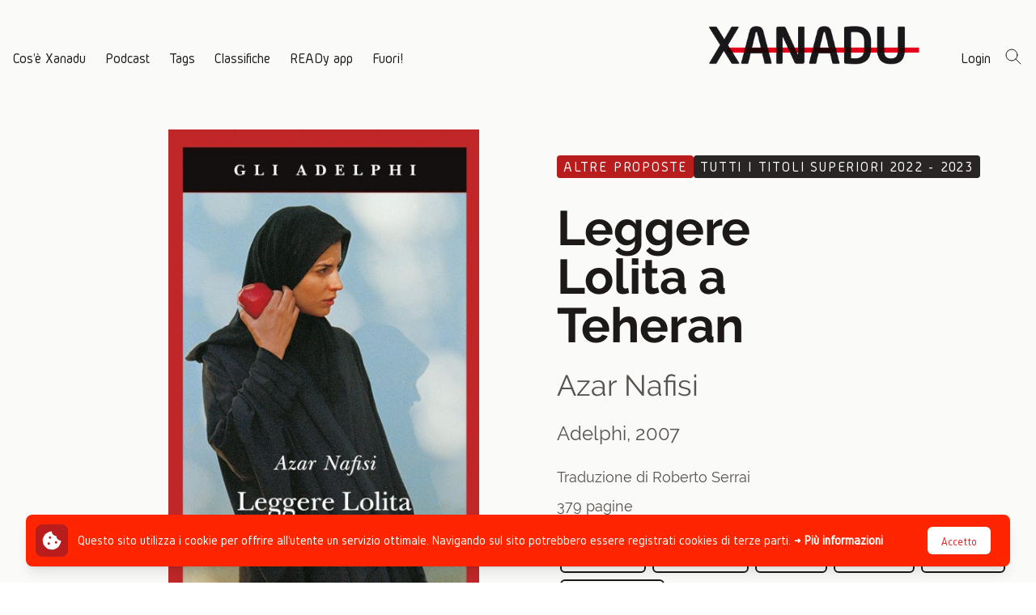

--- FILE ---
content_type: text/html; charset=UTF-8
request_url: https://progettoxanadu.it/storie/leggere-lolita-a-teheran
body_size: 19715
content:
<!DOCTYPE html>
<html lang="it">
    <head>
        <meta charset="utf-8">
        <meta name="viewport" content="width=device-width, initial-scale=1">
        <meta name="csrf-token" content="tH6hp9m7m0zY5yOxgWMih8m9BFD3LQPH6JnokO1m">

        <title>Leggere Lolita a Teheran | Xanadu</title>

        <!-- Meta -->
        <meta name="description" content="Azar Nafisi insegna letteratura all&#039;Università di Teheran, nell&#039;Iran della repubblica islamica dove sono malvisti, e spesso sanzionati, comportamenti troppo occidentali, in cui rientrano alcune opere d&#039;arte, tra cui anche i romanzi che Nafi...">
        <meta property="fb:app_id" content="143572536359699">
        <meta property="og:description" content="Azar Nafisi insegna letteratura all&#039;Università di Teheran, nell&#039;Iran della repubblica islamica dove sono malvisti, e spesso sanzionati, comportamenti troppo occidentali, in cui rientrano alcune opere d&#039;arte, tra cui anche i romanzi che Nafi...">
        <meta property="og:image" content="https://progettoxanadu.it/storage/1935/lolita.jpg">
        <meta property="og:url" content="https://progettoxanadu.it/storie/leggere-lolita-a-teheran">
        <meta property="og:title" content="Leggere Lolita a Teheran | Xanadu">
        <meta property="og:type" content="website">
        <meta property="og:locale" content="it_IT">
        
        <link rel="canonical" href="https://progettoxanadu.it/storie/leggere-lolita-a-teheran">

        <!-- Global site tag (gtag.js) - Google Analytics -->
        <script async src="https://www.googletagmanager.com/gtag/js?id=UA-110577074-1"></script>
        <script>
        window.dataLayer = window.dataLayer || [];
        function gtag(){dataLayer.push(arguments);}
        gtag('js', new Date());

        gtag('config', 'UA-110577074-1');
        </script>

        <link rel="apple-touch-icon" sizes="180x180" href="/apple-touch-icon.png">
        <link rel="icon" type="image/png" sizes="32x32" href="/favicon-32x32.png">
        <link rel="icon" type="image/png" sizes="16x16" href="/favicon-16x16.png">
        <link rel="manifest" href="/site.webmanifest">
        <link rel="mask-icon" href="/safari-pinned-tab.svg" color="#e1011a">
        <meta name="msapplication-TileColor" content="#b91d47">
        <meta name="theme-color" content="#ffffff">

        <!-- Assets -->
        <link rel="preload" as="style" href="https://progettoxanadu.it/build/assets/app.3893e9b4.css" /><link rel="modulepreload" href="https://progettoxanadu.it/build/assets/app.5e7a16a0.js" /><link rel="stylesheet" href="https://progettoxanadu.it/build/assets/app.3893e9b4.css" /><script type="module" src="https://progettoxanadu.it/build/assets/app.5e7a16a0.js"></script>                    </head>
    <body class="font-sans antialiased text-gray-900">
        <div class="flex flex-col justify-between min-h-screen bg-gray-50 ">
            <!-- Page Heading -->
            <div>
                <header @keyup.escape.window="closeNavbar()"
                    x-data="{
                                navbarOpen: false,
                                scrolled: false,
                                openNavbar() {
                                    this.navbarOpen = true;
                                    window.disableBodyScroll(this.$refs.nav);
                                },
                                closeNavbar() {
                                    this.navbarOpen = false;
                                    window.enableBodyScroll(this.$refs.nav);
                                },
                            }">
                    <div x-show="navbarOpen" x-cloak x-transition.opacity
                        x-ref="nav"
                        class="absolute inset-x-0 top-0 z-40 text-white bg-gray-900">
                        <div class="container mx-auto">
                            <div class="flex items-center justify-between w-full p-4 mx-auto space-x-4">
                                <button @click="closeNavbar()">
                                    <svg xmlns="http://www.w3.org/2000/svg" class="w-6 h-6" fill="none" viewBox="0 0 24 24" stroke="currentColor">
                                        <path stroke-linecap="round" stroke-linejoin="round" stroke-width="2" d="M6 18L18 6M6 6l12 12" />
                                    </svg>
                                </button>
                                <div class="shrink-0">
                                    <a href="/">
                                        <img src="https://progettoxanadu.it/img/logo-inverted.png" alt="Xanadu" width="949" height="466" class="w-auto h-6 max-w-full md:h-12">
                                    </a>
                                </div>
                                <div class="w-6 h-6">
                                </div>
                            </div>
                            <div class="flex flex-col items-start p-4 space-y-2">
                                <a class="text-lg font-highlight border-b-2 border-transparent hover:border-white" href="https://progettoxanadu.it/p/cose-xanadu">
    Cos'è Xanadu
</a>
                                <a class="text-lg font-highlight border-b-2 border-transparent hover:border-white" href="https://progettoxanadu.it/storie/podcast">
    Podcast
</a>
                                <a class="text-lg font-highlight border-b-2 border-transparent hover:border-white" href="https://progettoxanadu.it/tags">
    Tags
</a>
                                <a class="text-lg font-highlight border-b-2 border-transparent hover:border-white hover:border-transparent">
    Classifiche
</a>
                                <div class="flex flex-col items-start pl-3 space-y-2">
                                                                        <a class="text-lg font-highlight border-b-2 border-transparent hover:border-white" href="https://progettoxanadu.it/classifiche/2024-2025">
    2024 - 2025
</a>
                                                                        <a class="text-lg font-highlight border-b-2 border-transparent hover:border-white" href="https://progettoxanadu.it/classifiche/2023-2024">
    2023 - 2024
</a>
                                                                        <a class="text-lg font-highlight border-b-2 border-transparent hover:border-white" href="https://progettoxanadu.it/classifiche/2022-2023">
    2022 - 2023
</a>
                                                                        <a class="text-lg font-highlight border-b-2 border-transparent hover:border-white" href="https://progettoxanadu.it/classifiche/2021-2022">
    2021 - 2022
</a>
                                                                        <a class="text-lg font-highlight border-b-2 border-transparent hover:border-white" href="https://archivio2.progettoxanadu.it/classifiche">
    Edizioni precedenti
</a>
                                </div>
                                <a class="text-lg font-highlight border-b-2 border-transparent hover:border-white" href="https://progettoxanadu.it/p/ready-app">
    READy app
</a>
                                <a class="text-lg font-highlight border-b-2 border-transparent hover:border-white" href="https://progettoxanadu.it/p/fuori">
    Fuori
</a>
                                <!-- <a class="text-lg font-highlight border-b-2 border-transparent hover:border-white" href="https://archivio2.progettoxanadu.it" target="_blank">
    Edizioni precedenti
</a>
 -->
                                <a class="text-lg font-highlight border-b-2 border-transparent hover:border-white" href="https://progettoxanadu.it/cerca">
    Cerca
</a>
                            </div>
                        </div>
                    </div>
                    <div class="container items-end justify-between hidden w-full py-8 px-4 mx-auto space-x-12 lg:flex">
                        <div class="flex -mb-2 space-x-6">
                            <a class="text-lg font-highlight border-b-2 border-transparent hover:border-gray-900" href="https://progettoxanadu.it/p/cose-xanadu">
    Cos'è Xanadu
</a>
                            <a class="text-lg font-highlight border-b-2 border-transparent hover:border-gray-900" href="https://progettoxanadu.it/storie/podcast">
    Podcast
</a>
                            <a class="text-lg font-highlight border-b-2 border-transparent hover:border-gray-900" href="https://progettoxanadu.it/tags">
    Tags
</a>
                            <div
                                x-data="{open: false,toggle() {this.$refs.button.focus(); this.open = true;}, close(focusAfter) { if (! this.open) return; this.open = false; focusAfter && focusAfter.focus()}}"
                                x-on:keydown.escape.prevent.stop="close($refs.button)"
                                x-on:focusin.window="! $refs.panel.contains($event.target) && close()"
                                x-on:mouseleave="close($refs.button)"
                                x-id="['dropdown-button']"
                                class="relative group"
                            >
                                <!-- Button -->
                                <button
                                    x-ref="button"
                                    x-on:click.stop="toggle()"
                                    x-on:mouseover="open = true"
                                    :aria-expanded="open"
                                    :aria-controls="$id('dropdown-button')"
                                    type="button"
                                    class="text-lg font-highlight border-b-2 border-transparent focus:outline-none"
                                >
                                    Classifiche
                                </button>

                                <!-- Panel -->
                                <div
                                    x-ref="panel"
                                    x-show="open"
                                    x-transition.origin.top.left
                                    x-on:click.outside="close($refs.button)"
                                    :id="$id('dropdown-button')"
                                    style="display: none;"
                                    class="absolute left-0 bg-white border-l-2 border-gray-900 z-10 p-1 pl-0 shadow-sm w-40"
                                >
                                                                        <div class="pl-2 mb-1">
                                        <a class="text-lg font-highlight border-b-2 border-transparent hover:border-gray-900" href="https://progettoxanadu.it/classifiche/2024-2025">
    2024 - 2025
</a>
                                    </div>
                                                                        <div class="pl-2 mb-1">
                                        <a class="text-lg font-highlight border-b-2 border-transparent hover:border-gray-900" href="https://progettoxanadu.it/classifiche/2023-2024">
    2023 - 2024
</a>
                                    </div>
                                                                        <div class="pl-2 mb-1">
                                        <a class="text-lg font-highlight border-b-2 border-transparent hover:border-gray-900" href="https://progettoxanadu.it/classifiche/2022-2023">
    2022 - 2023
</a>
                                    </div>
                                                                        <div class="pl-2 mb-1">
                                        <a class="text-lg font-highlight border-b-2 border-transparent hover:border-gray-900" href="https://progettoxanadu.it/classifiche/2021-2022">
    2021 - 2022
</a>
                                    </div>
                                                                        <div class="pl-2">
                                        <a class="text-lg font-highlight border-b-2 border-transparent hover:border-gray-900" href="https://archivio2.progettoxanadu.it/classifiche">
    Edizioni precedenti
</a>
                                    </div>
                                </div>
                            </div>
                            <a class="text-lg font-highlight border-b-2 border-transparent hover:border-gray-900" href="https://progettoxanadu.it/p/ready-app">
    READy app
</a>
                            <a class="text-lg font-highlight border-b-2 border-transparent hover:border-gray-900" href="https://progettoxanadu.it/p/fuori">
    Fuori!
</a>
                            <!-- <a class="text-lg font-highlight border-b-2 border-transparent hover:border-gray-900" href="https://archivio2.progettoxanadu.it" target="_blank">
    Edizioni precedenti
</a>
 -->
                        </div>
                        <div class="flex items-end space-x-12">
                            <div class="shrink-0">
                                <a href="/">
                                    <img src="https://progettoxanadu.it/img/logo.png" alt="Xanadu" width="949" height="466" class="w-auto h-12 max-w-full">
                                </a>
                            </div>
                            <div class="flex -mb-2 space-x-4">
                                                                <a class="text-lg font-highlight border-b-2 border-transparent hover:border-gray-900" href="https://progettoxanadu.it/login">
    Login
</a>
                                                                <a class="text-lg font-highlight border-b-2 border-transparent hover:border-gray-900" href="https://progettoxanadu.it/cerca">
    <svg xmlns="http://www.w3.org/2000/svg" class="w-6 h-6" fill="none" viewBox="0 0 24 24" stroke="currentColor">
                                        <path stroke-linecap="round" stroke-linejoin="round" stroke-width="1" d="M21 21l-6-6m2-5a7 7 0 11-14 0 7 7 0 0114 0z" />
                                    </svg>
</a>
                            </div>
                        </div>
                    </div>
                    <div class="container flex items-center justify-between w-full p-4 mx-auto space-x-4 lg:hidden">
                        <button @click="openNavbar()">
                            <svg xmlns="http://www.w3.org/2000/svg" class="w-6 h-6" fill="none" viewBox="0 0 24 24" stroke="currentColor">
                                <path stroke-linecap="round" stroke-linejoin="round" stroke-width="2" d="M4 6h16M4 12h16M4 18h16" />
                            </svg>
                        </button>
                        <div class="shrink-0">
                            <a href="/">
                                <img src="https://progettoxanadu.it/img/logo.png" alt="Xanadu" width="949" height="466" class="w-auto h-6 max-w-full">
                            </a>
                        </div>
                        <div>
                                                        <a href="https://progettoxanadu.it/login">
                                <svg xmlns="http://www.w3.org/2000/svg" class="w-6 h-6" fill="none" viewBox="0 0 24 24" stroke="currentColor">
                                    <path stroke-linecap="round" stroke-linejoin="round" stroke-width="2" d="M16 7a4 4 0 11-8 0 4 4 0 018 0zM12 14a7 7 0 00-7 7h14a7 7 0 00-7-7z" />
                                </svg>
                            </a>
                                                    </div>
                    </div>
                </header>
                <!-- Page Content -->
                <main>
                    <div class="container grid grid-cols-1 px-4 py-12 mx-auto md:grid-cols-2 gap-x-24">
                <div class="flex justify-center md:justify-end">
            <div class="max-w-sm"><img class="max-w-full"  srcset="https://progettoxanadu.it/storage/1935/responsive-images/lolita___media_library_original_1476_2313.jpg 1476w, https://progettoxanadu.it/storage/1935/responsive-images/lolita___media_library_original_1234_1933.jpg 1234w, https://progettoxanadu.it/storage/1935/responsive-images/lolita___media_library_original_1033_1618.jpg 1033w, https://progettoxanadu.it/storage/1935/responsive-images/lolita___media_library_original_864_1353.jpg 864w, https://progettoxanadu.it/storage/1935/responsive-images/lolita___media_library_original_723_1132.jpg 723w, https://progettoxanadu.it/storage/1935/responsive-images/lolita___media_library_original_605_948.jpg 605w, https://progettoxanadu.it/storage/1935/responsive-images/lolita___media_library_original_506_792.jpg 506w, https://progettoxanadu.it/storage/1935/responsive-images/lolita___media_library_original_423_662.jpg 423w, https://progettoxanadu.it/storage/1935/responsive-images/lolita___media_library_original_354_554.jpg 354w, https://progettoxanadu.it/storage/1935/responsive-images/lolita___media_library_original_296_463.jpg 296w, [data-uri] 32w" onload="window.requestAnimationFrame(function(){if(!(size=getBoundingClientRect().width))return;onload=null;sizes=Math.ceil(size/window.innerWidth*100)+'vw';});" sizes="1px" src="https://progettoxanadu.it/storage/1935/lolita.jpg" width="1476" height="2313">
</div>
        </div>
        <div class="pl-4 md:pl-0">
                        <div class="mt-8 text-ellipsis flex flex-wrap gap-0.5">
                                <a href="https://progettoxanadu.it/storie/altre-proposte"
                    class="px-2 text-lg tracking-widest text-white uppercase transition-colors duration-200 ease-in-out bg-red-700 rounded hover:bg-red-600 font-highlight">Altre proposte</a>
                                                <a href="https://progettoxanadu.it/categorie/2022-2023/tutti-i-titoli-superiori"
                    class="px-2 truncate text-base max-w-full md:text-lg tracking-widest text-white uppercase transition-colors duration-200 ease-in-out bg-gray-800 rounded whitespace-nowrap hover:bg-gray-700 font-highlight">Tutti i titoli superiori 2022 - 2023</a>
                            </div>
            <div class="mt-8">
                <h2 class="max-w-xs text-5xl font-bold md:text-6xl font-title">Leggere Lolita a Teheran</h2>
            </div>
            <div class="mt-6 text-2xl text-gray-600 md:text-4xl font-title">
                                <a href="https://progettoxanadu.it/autori/azar-nafisi" class="transition-colors duration-200 ease-in-out hover:text-main-300">Azar Nafisi</a>
                            </div>
            <div class="mt-6 text-2xl text-gray-600 font-title">
                                Adelphi,                                2007
            </div>
            <div class="mt-6">
                                <div class="mt-2 text-lg text-gray-600 font-title">
                    Traduzione di Roberto Serrai
                </div>
                                                <div class="mt-2 text-lg text-gray-600 font-title">
                    379 pagine
                </div>
                            </div>
            <div class="flex flex-wrap mt-6">
                                <a href="https://progettoxanadu.it/tag/giustizia"
                    class="px-4 py-1 m-1 font-bold text-gray-900 uppercase transition-colors border-2 border-gray-900 rounded-md md:text-lg font-highlight hover:bg-gray-900 hover:text-white">
                    giustizia
                </a>
                                <a href="https://progettoxanadu.it/tag/ribellione"
                    class="px-4 py-1 m-1 font-bold text-gray-900 uppercase transition-colors border-2 border-gray-900 rounded-md md:text-lg font-highlight hover:bg-gray-900 hover:text-white">
                    ribellione
                </a>
                                <a href="https://progettoxanadu.it/tag/storia"
                    class="px-4 py-1 m-1 font-bold text-gray-900 uppercase transition-colors border-2 border-gray-900 rounded-md md:text-lg font-highlight hover:bg-gray-900 hover:text-white">
                    storia
                </a>
                                <a href="https://progettoxanadu.it/tag/passioni"
                    class="px-4 py-1 m-1 font-bold text-gray-900 uppercase transition-colors border-2 border-gray-900 rounded-md md:text-lg font-highlight hover:bg-gray-900 hover:text-white">
                    passioni
                </a>
                                <a href="https://progettoxanadu.it/tag/lettura"
                    class="px-4 py-1 m-1 font-bold text-gray-900 uppercase transition-colors border-2 border-gray-900 rounded-md md:text-lg font-highlight hover:bg-gray-900 hover:text-white">
                    lettura
                </a>
                                <a href="https://progettoxanadu.it/tag/femminismo"
                    class="px-4 py-1 m-1 font-bold text-gray-900 uppercase transition-colors border-2 border-gray-900 rounded-md md:text-lg font-highlight hover:bg-gray-900 hover:text-white">
                    femminismo
                </a>
                            </div>
        </div>
    </div>
    <div class="relative pl-4 bg-white md:pl-0">
        <div class="container grid grid-cols-1 px-4 py-12 mx-auto md:grid-cols-2 gap-y-12 gap-x-24">
            <div class="flex flex-col items-end row-start-2 md:row-start-auto">
                <div>
                    <div class="flex flex-wrap">
        <svg xmlns="http://www.w3.org/2000/svg" class="w-8 h-8 text-main-500" viewBox="0 0 20 20" fill="currentColor">
        <path d="M9.049 2.927c.3-.921 1.603-.921 1.902 0l1.07 3.292a1 1 0 00.95.69h3.462c.969 0 1.371 1.24.588 1.81l-2.8 2.034a1 1 0 00-.364 1.118l1.07 3.292c.3.921-.755 1.688-1.54 1.118l-2.8-2.034a1 1 0 00-1.175 0l-2.8 2.034c-.784.57-1.838-.197-1.539-1.118l1.07-3.292a1 1 0 00-.364-1.118L2.98 8.72c-.783-.57-.38-1.81.588-1.81h3.461a1 1 0 00.951-.69l1.07-3.292z" />
    </svg>
        <svg xmlns="http://www.w3.org/2000/svg" class="w-8 h-8 text-main-500" viewBox="0 0 20 20" fill="currentColor">
        <path d="M9.049 2.927c.3-.921 1.603-.921 1.902 0l1.07 3.292a1 1 0 00.95.69h3.462c.969 0 1.371 1.24.588 1.81l-2.8 2.034a1 1 0 00-.364 1.118l1.07 3.292c.3.921-.755 1.688-1.54 1.118l-2.8-2.034a1 1 0 00-1.175 0l-2.8 2.034c-.784.57-1.838-.197-1.539-1.118l1.07-3.292a1 1 0 00-.364-1.118L2.98 8.72c-.783-.57-.38-1.81.588-1.81h3.461a1 1 0 00.951-.69l1.07-3.292z" />
    </svg>
        <svg xmlns="http://www.w3.org/2000/svg" class="w-8 h-8 text-main-500" viewBox="0 0 20 20" fill="currentColor">
        <path d="M9.049 2.927c.3-.921 1.603-.921 1.902 0l1.07 3.292a1 1 0 00.95.69h3.462c.969 0 1.371 1.24.588 1.81l-2.8 2.034a1 1 0 00-.364 1.118l1.07 3.292c.3.921-.755 1.688-1.54 1.118l-2.8-2.034a1 1 0 00-1.175 0l-2.8 2.034c-.784.57-1.838-.197-1.539-1.118l1.07-3.292a1 1 0 00-.364-1.118L2.98 8.72c-.783-.57-.38-1.81.588-1.81h3.461a1 1 0 00.951-.69l1.07-3.292z" />
    </svg>
        <svg xmlns="http://www.w3.org/2000/svg" class="w-8 h-8 text-main-500" viewBox="0 0 20 20" fill="currentColor">
        <path d="M9.049 2.927c.3-.921 1.603-.921 1.902 0l1.07 3.292a1 1 0 00.95.69h3.462c.969 0 1.371 1.24.588 1.81l-2.8 2.034a1 1 0 00-.364 1.118l1.07 3.292c.3.921-.755 1.688-1.54 1.118l-2.8-2.034a1 1 0 00-1.175 0l-2.8 2.034c-.784.57-1.838-.197-1.539-1.118l1.07-3.292a1 1 0 00-.364-1.118L2.98 8.72c-.783-.57-.38-1.81.588-1.81h3.461a1 1 0 00.951-.69l1.07-3.292z" />
    </svg>
        <svg xmlns="http://www.w3.org/2000/svg" class="w-8 h-8 text-main-500" viewBox="0 0 20 20" fill="currentColor">
        <path d="M9.049 2.927c.3-.921 1.603-.921 1.902 0l1.07 3.292a1 1 0 00.95.69h3.462c.969 0 1.371 1.24.588 1.81l-2.8 2.034a1 1 0 00-.364 1.118l1.07 3.292c.3.921-.755 1.688-1.54 1.118l-2.8-2.034a1 1 0 00-1.175 0l-2.8 2.034c-.784.57-1.838-.197-1.539-1.118l1.07-3.292a1 1 0 00-.364-1.118L2.98 8.72c-.783-.57-.38-1.81.588-1.81h3.461a1 1 0 00.951-.69l1.07-3.292z" />
    </svg>
        <svg xmlns="http://www.w3.org/2000/svg" class="w-8 h-8 text-main-500" viewBox="0 0 20 20" fill="currentColor">
        <path d="M9.049 2.927c.3-.921 1.603-.921 1.902 0l1.07 3.292a1 1 0 00.95.69h3.462c.969 0 1.371 1.24.588 1.81l-2.8 2.034a1 1 0 00-.364 1.118l1.07 3.292c.3.921-.755 1.688-1.54 1.118l-2.8-2.034a1 1 0 00-1.175 0l-2.8 2.034c-.784.57-1.838-.197-1.539-1.118l1.07-3.292a1 1 0 00-.364-1.118L2.98 8.72c-.783-.57-.38-1.81.588-1.81h3.461a1 1 0 00.951-.69l1.07-3.292z" />
    </svg>
        <svg xmlns="http://www.w3.org/2000/svg" class="w-8 h-8 text-main-500" viewBox="0 0 20 20" fill="currentColor">
        <path d="M9.049 2.927c.3-.921 1.603-.921 1.902 0l1.07 3.292a1 1 0 00.95.69h3.462c.969 0 1.371 1.24.588 1.81l-2.8 2.034a1 1 0 00-.364 1.118l1.07 3.292c.3.921-.755 1.688-1.54 1.118l-2.8-2.034a1 1 0 00-1.175 0l-2.8 2.034c-.784.57-1.838-.197-1.539-1.118l1.07-3.292a1 1 0 00-.364-1.118L2.98 8.72c-.783-.57-.38-1.81.588-1.81h3.461a1 1 0 00.951-.69l1.07-3.292z" />
    </svg>
        <svg xmlns="http://www.w3.org/2000/svg" class="w-8 h-8 text-gray-300" viewBox="0 0 20 20" fill="currentColor">
        <path d="M9.049 2.927c.3-.921 1.603-.921 1.902 0l1.07 3.292a1 1 0 00.95.69h3.462c.969 0 1.371 1.24.588 1.81l-2.8 2.034a1 1 0 00-.364 1.118l1.07 3.292c.3.921-.755 1.688-1.54 1.118l-2.8-2.034a1 1 0 00-1.175 0l-2.8 2.034c-.784.57-1.838-.197-1.539-1.118l1.07-3.292a1 1 0 00-.364-1.118L2.98 8.72c-.783-.57-.38-1.81.588-1.81h3.461a1 1 0 00.951-.69l1.07-3.292z" />
    </svg>
        <svg xmlns="http://www.w3.org/2000/svg" class="w-8 h-8 text-gray-300" viewBox="0 0 20 20" fill="currentColor">
        <path d="M9.049 2.927c.3-.921 1.603-.921 1.902 0l1.07 3.292a1 1 0 00.95.69h3.462c.969 0 1.371 1.24.588 1.81l-2.8 2.034a1 1 0 00-.364 1.118l1.07 3.292c.3.921-.755 1.688-1.54 1.118l-2.8-2.034a1 1 0 00-1.175 0l-2.8 2.034c-.784.57-1.838-.197-1.539-1.118l1.07-3.292a1 1 0 00-.364-1.118L2.98 8.72c-.783-.57-.38-1.81.588-1.81h3.461a1 1 0 00.951-.69l1.07-3.292z" />
    </svg>
        <svg xmlns="http://www.w3.org/2000/svg" class="w-8 h-8 text-gray-300" viewBox="0 0 20 20" fill="currentColor">
        <path d="M9.049 2.927c.3-.921 1.603-.921 1.902 0l1.07 3.292a1 1 0 00.95.69h3.462c.969 0 1.371 1.24.588 1.81l-2.8 2.034a1 1 0 00-.364 1.118l1.07 3.292c.3.921-.755 1.688-1.54 1.118l-2.8-2.034a1 1 0 00-1.175 0l-2.8 2.034c-.784.57-1.838-.197-1.539-1.118l1.07-3.292a1 1 0 00-.364-1.118L2.98 8.72c-.783-.57-.38-1.81.588-1.81h3.461a1 1 0 00.951-.69l1.07-3.292z" />
    </svg>
    </div>
                </div>
                <div class="mt-4 text-3xl text-gray-500 font-highlight">
                    Ti è piaciuto?
                </div>
                <div class="mt-8">
                    <a href="https://progettoxanadu.it/storie/leggere-lolita-a-teheran/commenta"
                        class="px-6 py-2 text-xl text-white uppercase transition-colors duration-200 ease-in-out bg-gray-800 rounded hover:bg-gray-700 font-highlight">
                        Lascia un commento
                    </a>
                </div>
                                                <div class="mt-10">
                    <a href="https://www.youtube.com/watch?v=x9fbEyPtaXU" target="_blank"
                        class="transition-colors text-main-500 hover:text-main-700">Video →</a>
                </div>
                                                            </div>
            <div class="relative row-start-1 md:row-start-auto">
                <div class="italic prose">
                    <div><em>Ormai mi sono convinta che la vera democrazia non può esistere senza la libertà di immaginazione e il diritto di usufruire liberamente delle opere di fantasia. Per vivere una vita vera, completa, bisogna avere la possibilità di dar forma ed espressione ai propri mondi privati, ai propri sogni, pensieri e desideri; bisogna che il tuo mondo privato possa sempre comunicare col mondo di tutti. Altrimenti, come facciamo a sapere che siamo esistiti?</em></div>
                </div>
                <div class="mt-6 prose">
                    <div>Azar Nafisi insegna letteratura all'Università di Teheran, nell'Iran della repubblica islamica dove sono malvisti, e spesso sanzionati, comportamenti troppo occidentali, in cui rientrano alcune opere d'arte, tra cui anche i romanzi che Nafisi vorrebbe far leggere alle sue e ai suoi studenti. Come e dove, ancora prima, parlare di libri liberamente? Quando non è più possibile farlo nelle aule, il salotto dell'autrice e narratrice di questo libro ospita un gruppo di studio di sette ragazze e donne molto diverse tra loro. Sullo sfondo di un regime politico e religioso che mette alla prova i diritti conquistati anni prima dalle donne iraniane, e non solo, ricordi, aneddoti e opere letterarie si mescolano in questa storia, dove non mancano rapporti di amicizia, amore, conflitti e momenti di rivoluzione, che possono parlarci ancora oggi di quello che sta succedendo in Iran, ma anche in luoghi che percepiamo come molto più vicini. <br><br>Se vuoi approfondire il contesto <br><a href="https://www.ilpost.it/2019/02/11/rivoluzione-iran-1979-khomeini/">https://www.ilpost.it/2019/02/11/rivoluzione-iran-1979-khomeini/</a> <br>Oggi cosa accade alle donne in Iran<br><a href="https://www.rivistailmulino.it/a/donna-vita-e-libert-le-proteste-in-iran">https://www.rivistailmulino.it/a/donna-vita-e-libert-le-proteste-in-iran</a></div>
                </div>
                <div class="w-[0.35rem] bg-main-500 absolute -left-10 -top-32 bottom-0 hidden md:block"></div>
            </div>
        </div>
        <div class="w-[0.35rem] bg-main-500 absolute -top-80 left-4 md:hidden bottom-12"></div>
    </div>
        <div class="bg-gray-800">
        <div class="container grid grid-cols-1 gap-6 px-4 py-12 mx-auto md:py-24 md:grid-cols-3">
                        <div>
            <img class="w-full"  loading="lazy" srcset="https://progettoxanadu.it/storage/1936/responsive-images/iran-60___media_library_original_599_380.jpg 599w, https://progettoxanadu.it/storage/1936/responsive-images/iran-60___media_library_original_501_317.jpg 501w, https://progettoxanadu.it/storage/1936/responsive-images/iran-60___media_library_original_419_265.jpg 419w, https://progettoxanadu.it/storage/1936/responsive-images/iran-60___media_library_original_350_222.jpg 350w, https://progettoxanadu.it/storage/1936/responsive-images/iran-60___media_library_original_293_185.jpg 293w, [data-uri] 32w" onload="window.requestAnimationFrame(function(){if(!(size=getBoundingClientRect().width))return;onload=null;sizes=Math.ceil(size/window.innerWidth*100)+'vw';});" sizes="1px" src="https://progettoxanadu.it/storage/1936/iran-60.jpg" width="599" height="380">

            </div>
                        <div>
            <img class="w-full"  loading="lazy" srcset="https://progettoxanadu.it/storage/1937/responsive-images/Ultimo-Giorno-senza-Velo-03___media_library_original_640_443.jpg 640w, https://progettoxanadu.it/storage/1937/responsive-images/Ultimo-Giorno-senza-Velo-03___media_library_original_535_370.jpg 535w, https://progettoxanadu.it/storage/1937/responsive-images/Ultimo-Giorno-senza-Velo-03___media_library_original_448_310.jpg 448w, https://progettoxanadu.it/storage/1937/responsive-images/Ultimo-Giorno-senza-Velo-03___media_library_original_374_258.jpg 374w, https://progettoxanadu.it/storage/1937/responsive-images/Ultimo-Giorno-senza-Velo-03___media_library_original_313_216.jpg 313w, https://progettoxanadu.it/storage/1937/responsive-images/Ultimo-Giorno-senza-Velo-03___media_library_original_262_181.jpg 262w, [data-uri] 32w" onload="window.requestAnimationFrame(function(){if(!(size=getBoundingClientRect().width))return;onload=null;sizes=Math.ceil(size/window.innerWidth*100)+'vw';});" sizes="1px" src="https://progettoxanadu.it/storage/1937/Ultimo-Giorno-senza-Velo-03.jpg" width="640" height="443">

            </div>
                        <div>
            <img class="w-full"  loading="lazy" srcset="https://progettoxanadu.it/storage/1938/responsive-images/images___media_library_original_275_183.jfif 275w, [data-uri] 32w" onload="window.requestAnimationFrame(function(){if(!(size=getBoundingClientRect().width))return;onload=null;sizes=Math.ceil(size/window.innerWidth*100)+'vw';});" sizes="1px" src="https://progettoxanadu.it/storage/1938/images.jfif" width="275" height="183">

            </div>
                    </div>
    </div>
        <div class="-mb-12 bg-white">
        <div class="container px-4 py-12 mx-auto">
            <div class="grid grid-cols-4 gap-12 md:grid-cols-3">
                <div class="relative col-span-3 col-start-2 ml-2 md:col-start-2 md:col-span-2">
                    <h3 class="text-4xl font-bold font-title">Commenti</h3>
                    <div class="h-[0.35rem] w-[11.7rem] bg-main-500 -rotate-1 absolute -left-2 -bottom-3"></div>
                </div>
            </div>
                        <div class="flex flex-col mt-12 divide-y">
                                <div class="md:grid py-6 md:gap-12 md:grid-cols-3" id="comment-5352" x-data="{showDetails: false}">
    <div class="hidden md:flex md:justify-end">
        <div class="flex flex-col items-center">
            <img src="https://www.gravatar.com/avatar/447f8b2b3f4a9990bb868a47ab21e5b1?d=robohash&amp;s=300"
                alt="Avatar BenedettaMarzola"
                class="shrink-0 max-w-full bg-gray-900 rounded-full h-14 md:h-24">
        </div>
    </div>
    <div class="md:col-span-2">
        <div class="flex gap-4 md:gap-0 md:block">
            <div class="flex md:hidden flex-col items-center">
                <img src="https://www.gravatar.com/avatar/447f8b2b3f4a9990bb868a47ab21e5b1?d=robohash&amp;s=300"
                    alt="Avatar BenedettaMarzola"
                    class="shrink-0 max-w-full bg-gray-900 rounded-full h-20 md:h-24">
            </div>
            <div>
                <div class="text-3xl text-gray-600 font-highlight">
                    <a href="https://progettoxanadu.it/u/3523" class="transition-colors text-main-500 hover:text-main-700 ">BenedettaMarzola</a>
                </div>
                <div class="flex flex-col text-gray-600 md:flex-row md:space-x-4">
                    <div>28/05/2023 16:35</div>
                    <div>2X - Liceo Morandi, Finale Emilia (MO)</div>
                    <div class="flex mt-1 md:mt-0">
        <svg xmlns="http://www.w3.org/2000/svg" class="w-3 h-3 md:w-5 md:h-5 text-main-500" viewBox="0 0 20 20" fill="currentColor">
        <path d="M9.049 2.927c.3-.921 1.603-.921 1.902 0l1.07 3.292a1 1 0 00.95.69h3.462c.969 0 1.371 1.24.588 1.81l-2.8 2.034a1 1 0 00-.364 1.118l1.07 3.292c.3.921-.755 1.688-1.54 1.118l-2.8-2.034a1 1 0 00-1.175 0l-2.8 2.034c-.784.57-1.838-.197-1.539-1.118l1.07-3.292a1 1 0 00-.364-1.118L2.98 8.72c-.783-.57-.38-1.81.588-1.81h3.461a1 1 0 00.951-.69l1.07-3.292z" />
    </svg>
        <svg xmlns="http://www.w3.org/2000/svg" class="w-3 h-3 md:w-5 md:h-5 text-main-500" viewBox="0 0 20 20" fill="currentColor">
        <path d="M9.049 2.927c.3-.921 1.603-.921 1.902 0l1.07 3.292a1 1 0 00.95.69h3.462c.969 0 1.371 1.24.588 1.81l-2.8 2.034a1 1 0 00-.364 1.118l1.07 3.292c.3.921-.755 1.688-1.54 1.118l-2.8-2.034a1 1 0 00-1.175 0l-2.8 2.034c-.784.57-1.838-.197-1.539-1.118l1.07-3.292a1 1 0 00-.364-1.118L2.98 8.72c-.783-.57-.38-1.81.588-1.81h3.461a1 1 0 00.951-.69l1.07-3.292z" />
    </svg>
        <svg xmlns="http://www.w3.org/2000/svg" class="w-3 h-3 md:w-5 md:h-5 text-main-500" viewBox="0 0 20 20" fill="currentColor">
        <path d="M9.049 2.927c.3-.921 1.603-.921 1.902 0l1.07 3.292a1 1 0 00.95.69h3.462c.969 0 1.371 1.24.588 1.81l-2.8 2.034a1 1 0 00-.364 1.118l1.07 3.292c.3.921-.755 1.688-1.54 1.118l-2.8-2.034a1 1 0 00-1.175 0l-2.8 2.034c-.784.57-1.838-.197-1.539-1.118l1.07-3.292a1 1 0 00-.364-1.118L2.98 8.72c-.783-.57-.38-1.81.588-1.81h3.461a1 1 0 00.951-.69l1.07-3.292z" />
    </svg>
        <svg xmlns="http://www.w3.org/2000/svg" class="w-3 h-3 md:w-5 md:h-5 text-main-500" viewBox="0 0 20 20" fill="currentColor">
        <path d="M9.049 2.927c.3-.921 1.603-.921 1.902 0l1.07 3.292a1 1 0 00.95.69h3.462c.969 0 1.371 1.24.588 1.81l-2.8 2.034a1 1 0 00-.364 1.118l1.07 3.292c.3.921-.755 1.688-1.54 1.118l-2.8-2.034a1 1 0 00-1.175 0l-2.8 2.034c-.784.57-1.838-.197-1.539-1.118l1.07-3.292a1 1 0 00-.364-1.118L2.98 8.72c-.783-.57-.38-1.81.588-1.81h3.461a1 1 0 00.951-.69l1.07-3.292z" />
    </svg>
        <svg xmlns="http://www.w3.org/2000/svg" class="w-3 h-3 md:w-5 md:h-5 text-main-500" viewBox="0 0 20 20" fill="currentColor">
        <path d="M9.049 2.927c.3-.921 1.603-.921 1.902 0l1.07 3.292a1 1 0 00.95.69h3.462c.969 0 1.371 1.24.588 1.81l-2.8 2.034a1 1 0 00-.364 1.118l1.07 3.292c.3.921-.755 1.688-1.54 1.118l-2.8-2.034a1 1 0 00-1.175 0l-2.8 2.034c-.784.57-1.838-.197-1.539-1.118l1.07-3.292a1 1 0 00-.364-1.118L2.98 8.72c-.783-.57-.38-1.81.588-1.81h3.461a1 1 0 00.951-.69l1.07-3.292z" />
    </svg>
        <svg xmlns="http://www.w3.org/2000/svg" class="w-3 h-3 md:w-5 md:h-5 text-main-500" viewBox="0 0 20 20" fill="currentColor">
        <path d="M9.049 2.927c.3-.921 1.603-.921 1.902 0l1.07 3.292a1 1 0 00.95.69h3.462c.969 0 1.371 1.24.588 1.81l-2.8 2.034a1 1 0 00-.364 1.118l1.07 3.292c.3.921-.755 1.688-1.54 1.118l-2.8-2.034a1 1 0 00-1.175 0l-2.8 2.034c-.784.57-1.838-.197-1.539-1.118l1.07-3.292a1 1 0 00-.364-1.118L2.98 8.72c-.783-.57-.38-1.81.588-1.81h3.461a1 1 0 00.951-.69l1.07-3.292z" />
    </svg>
        <svg xmlns="http://www.w3.org/2000/svg" class="w-3 h-3 md:w-5 md:h-5 text-main-500" viewBox="0 0 20 20" fill="currentColor">
        <path d="M9.049 2.927c.3-.921 1.603-.921 1.902 0l1.07 3.292a1 1 0 00.95.69h3.462c.969 0 1.371 1.24.588 1.81l-2.8 2.034a1 1 0 00-.364 1.118l1.07 3.292c.3.921-.755 1.688-1.54 1.118l-2.8-2.034a1 1 0 00-1.175 0l-2.8 2.034c-.784.57-1.838-.197-1.539-1.118l1.07-3.292a1 1 0 00-.364-1.118L2.98 8.72c-.783-.57-.38-1.81.588-1.81h3.461a1 1 0 00.951-.69l1.07-3.292z" />
    </svg>
        <svg xmlns="http://www.w3.org/2000/svg" class="w-3 h-3 md:w-5 md:h-5 text-gray-300" viewBox="0 0 20 20" fill="currentColor">
        <path d="M9.049 2.927c.3-.921 1.603-.921 1.902 0l1.07 3.292a1 1 0 00.95.69h3.462c.969 0 1.371 1.24.588 1.81l-2.8 2.034a1 1 0 00-.364 1.118l1.07 3.292c.3.921-.755 1.688-1.54 1.118l-2.8-2.034a1 1 0 00-1.175 0l-2.8 2.034c-.784.57-1.838-.197-1.539-1.118l1.07-3.292a1 1 0 00-.364-1.118L2.98 8.72c-.783-.57-.38-1.81.588-1.81h3.461a1 1 0 00.951-.69l1.07-3.292z" />
    </svg>
        <svg xmlns="http://www.w3.org/2000/svg" class="w-3 h-3 md:w-5 md:h-5 text-gray-300" viewBox="0 0 20 20" fill="currentColor">
        <path d="M9.049 2.927c.3-.921 1.603-.921 1.902 0l1.07 3.292a1 1 0 00.95.69h3.462c.969 0 1.371 1.24.588 1.81l-2.8 2.034a1 1 0 00-.364 1.118l1.07 3.292c.3.921-.755 1.688-1.54 1.118l-2.8-2.034a1 1 0 00-1.175 0l-2.8 2.034c-.784.57-1.838-.197-1.539-1.118l1.07-3.292a1 1 0 00-.364-1.118L2.98 8.72c-.783-.57-.38-1.81.588-1.81h3.461a1 1 0 00.951-.69l1.07-3.292z" />
    </svg>
        <svg xmlns="http://www.w3.org/2000/svg" class="w-3 h-3 md:w-5 md:h-5 text-gray-300" viewBox="0 0 20 20" fill="currentColor">
        <path d="M9.049 2.927c.3-.921 1.603-.921 1.902 0l1.07 3.292a1 1 0 00.95.69h3.462c.969 0 1.371 1.24.588 1.81l-2.8 2.034a1 1 0 00-.364 1.118l1.07 3.292c.3.921-.755 1.688-1.54 1.118l-2.8-2.034a1 1 0 00-1.175 0l-2.8 2.034c-.784.57-1.838-.197-1.539-1.118l1.07-3.292a1 1 0 00-.364-1.118L2.98 8.72c-.783-.57-.38-1.81.588-1.81h3.461a1 1 0 00.951-.69l1.07-3.292z" />
    </svg>
    </div>
                </div>
            </div>
        </div>
                <div class="mt-4">
            Azar Nafisi è una professoressa di letteratura inglese presso l&#039;università di Teheran, è una donna molto forte e molto colta, che è riuscita a far appassionare i giovani studenti della sua classe alla letteratura inglese, nonostante il momento storico come quello, in un totalitarismo che lascia ben poco spazio alla libertà di pensiero e alla letteratura dell&#039;occidente, che viene definito il nemico dell&#039;Iran. 
Questo libro tratta molti temi importanti che riguardano le società di tutto il mondo: il tema delle donne e dei loro diritti penso sia uno dei due temi centrali del libro,  racconta di come vive Azar questa situazione di violazione dei propri diritti, ma racconta anche come  vivono le sue studentesse   le loro dolorose storie; sicuramente il secondo tema centrale è quello della lotta contro i totalitarismi, in questo caso la lotta contro il governo islamico dell&#039;Iran che, come racconta Azar nel libro, impedisce qualsiasi forma di istruzione non controllata dal regime, e che quindi arriva persino a chiudere e modificare dei corsi universitari. Nel libro, però, vengono descritte anche molto bene le lotte e le proteste che mettono in piedi gli studenti, soprattutto le studentesse, contro questo regime. Azar nel libro vuole specificare che “Il romanzo non è una critica alla Repubblica islamica, ma una denuncia dell&#039;essenza stessa di ogni totalitarismo”. 
L&#039;ho trovata una lettura complessa, poiché raccoglie spiegazioni,  informazioni e dibattiti su molti libri di letteratura inglese che magari non tutti conoscono. La scrittura non è stata molto scorrevole ed è stato abbastanza complicato tenere il passo con tutti gli sbalzi temporali all&#039;interno del libro. 
Consiglio questa lettura a quelle persone che possono avere un interesse per la politica, la letteratura e per i diritti umani, trovo che sia un libro che comunque comunica grande sensibilizzazione nei confronti delle lotte per i diritti civili.
        </div>
                <div>
            <div x-show="showDetails" x-transition:enter="transition duration-250 origin-top"
                x-transition:enter-start="scale-y-0" x-transition:enter-end="scale-y-100"
                x-transition:leave="transition duration-250 origin-top"
                x-transition:leave-start="scale-y-100" x-transition:leave-end="scale-y-0" x-cloak>
                                                            </div>
        </div>
                <div class="flex flex-wrap items-center mt-4">
    <div class="flex items-center">
            </div>
    </div>
    </div>
</div>
                                <div class="md:grid py-6 md:gap-12 md:grid-cols-3" id="comment-5183" x-data="{showDetails: false}">
    <div class="hidden md:flex md:justify-end">
        <div class="flex flex-col items-center">
            <img src="https://www.gravatar.com/avatar/61faca556a58bb22021826920c7aa5a9?d=robohash&amp;s=300"
                alt="Avatar GiovanniManferdini"
                class="shrink-0 max-w-full bg-gray-900 rounded-full h-14 md:h-24">
        </div>
    </div>
    <div class="md:col-span-2">
        <div class="flex gap-4 md:gap-0 md:block">
            <div class="flex md:hidden flex-col items-center">
                <img src="https://www.gravatar.com/avatar/61faca556a58bb22021826920c7aa5a9?d=robohash&amp;s=300"
                    alt="Avatar GiovanniManferdini"
                    class="shrink-0 max-w-full bg-gray-900 rounded-full h-20 md:h-24">
            </div>
            <div>
                <div class="text-3xl text-gray-600 font-highlight">
                    <a href="https://progettoxanadu.it/u/2859" class="transition-colors text-main-500 hover:text-main-700 ">GiovanniManferdini</a>
                </div>
                <div class="flex flex-col text-gray-600 md:flex-row md:space-x-4">
                    <div>14/05/2023 18:58</div>
                    <div>2B - Liceo Morandi, Finale Emilia (MO)</div>
                    <div class="flex mt-1 md:mt-0">
        <svg xmlns="http://www.w3.org/2000/svg" class="w-3 h-3 md:w-5 md:h-5 text-main-500" viewBox="0 0 20 20" fill="currentColor">
        <path d="M9.049 2.927c.3-.921 1.603-.921 1.902 0l1.07 3.292a1 1 0 00.95.69h3.462c.969 0 1.371 1.24.588 1.81l-2.8 2.034a1 1 0 00-.364 1.118l1.07 3.292c.3.921-.755 1.688-1.54 1.118l-2.8-2.034a1 1 0 00-1.175 0l-2.8 2.034c-.784.57-1.838-.197-1.539-1.118l1.07-3.292a1 1 0 00-.364-1.118L2.98 8.72c-.783-.57-.38-1.81.588-1.81h3.461a1 1 0 00.951-.69l1.07-3.292z" />
    </svg>
        <svg xmlns="http://www.w3.org/2000/svg" class="w-3 h-3 md:w-5 md:h-5 text-main-500" viewBox="0 0 20 20" fill="currentColor">
        <path d="M9.049 2.927c.3-.921 1.603-.921 1.902 0l1.07 3.292a1 1 0 00.95.69h3.462c.969 0 1.371 1.24.588 1.81l-2.8 2.034a1 1 0 00-.364 1.118l1.07 3.292c.3.921-.755 1.688-1.54 1.118l-2.8-2.034a1 1 0 00-1.175 0l-2.8 2.034c-.784.57-1.838-.197-1.539-1.118l1.07-3.292a1 1 0 00-.364-1.118L2.98 8.72c-.783-.57-.38-1.81.588-1.81h3.461a1 1 0 00.951-.69l1.07-3.292z" />
    </svg>
        <svg xmlns="http://www.w3.org/2000/svg" class="w-3 h-3 md:w-5 md:h-5 text-main-500" viewBox="0 0 20 20" fill="currentColor">
        <path d="M9.049 2.927c.3-.921 1.603-.921 1.902 0l1.07 3.292a1 1 0 00.95.69h3.462c.969 0 1.371 1.24.588 1.81l-2.8 2.034a1 1 0 00-.364 1.118l1.07 3.292c.3.921-.755 1.688-1.54 1.118l-2.8-2.034a1 1 0 00-1.175 0l-2.8 2.034c-.784.57-1.838-.197-1.539-1.118l1.07-3.292a1 1 0 00-.364-1.118L2.98 8.72c-.783-.57-.38-1.81.588-1.81h3.461a1 1 0 00.951-.69l1.07-3.292z" />
    </svg>
        <svg xmlns="http://www.w3.org/2000/svg" class="w-3 h-3 md:w-5 md:h-5 text-main-500" viewBox="0 0 20 20" fill="currentColor">
        <path d="M9.049 2.927c.3-.921 1.603-.921 1.902 0l1.07 3.292a1 1 0 00.95.69h3.462c.969 0 1.371 1.24.588 1.81l-2.8 2.034a1 1 0 00-.364 1.118l1.07 3.292c.3.921-.755 1.688-1.54 1.118l-2.8-2.034a1 1 0 00-1.175 0l-2.8 2.034c-.784.57-1.838-.197-1.539-1.118l1.07-3.292a1 1 0 00-.364-1.118L2.98 8.72c-.783-.57-.38-1.81.588-1.81h3.461a1 1 0 00.951-.69l1.07-3.292z" />
    </svg>
        <svg xmlns="http://www.w3.org/2000/svg" class="w-3 h-3 md:w-5 md:h-5 text-main-500" viewBox="0 0 20 20" fill="currentColor">
        <path d="M9.049 2.927c.3-.921 1.603-.921 1.902 0l1.07 3.292a1 1 0 00.95.69h3.462c.969 0 1.371 1.24.588 1.81l-2.8 2.034a1 1 0 00-.364 1.118l1.07 3.292c.3.921-.755 1.688-1.54 1.118l-2.8-2.034a1 1 0 00-1.175 0l-2.8 2.034c-.784.57-1.838-.197-1.539-1.118l1.07-3.292a1 1 0 00-.364-1.118L2.98 8.72c-.783-.57-.38-1.81.588-1.81h3.461a1 1 0 00.951-.69l1.07-3.292z" />
    </svg>
        <svg xmlns="http://www.w3.org/2000/svg" class="w-3 h-3 md:w-5 md:h-5 text-main-500" viewBox="0 0 20 20" fill="currentColor">
        <path d="M9.049 2.927c.3-.921 1.603-.921 1.902 0l1.07 3.292a1 1 0 00.95.69h3.462c.969 0 1.371 1.24.588 1.81l-2.8 2.034a1 1 0 00-.364 1.118l1.07 3.292c.3.921-.755 1.688-1.54 1.118l-2.8-2.034a1 1 0 00-1.175 0l-2.8 2.034c-.784.57-1.838-.197-1.539-1.118l1.07-3.292a1 1 0 00-.364-1.118L2.98 8.72c-.783-.57-.38-1.81.588-1.81h3.461a1 1 0 00.951-.69l1.07-3.292z" />
    </svg>
        <svg xmlns="http://www.w3.org/2000/svg" class="w-3 h-3 md:w-5 md:h-5 text-main-500" viewBox="0 0 20 20" fill="currentColor">
        <path d="M9.049 2.927c.3-.921 1.603-.921 1.902 0l1.07 3.292a1 1 0 00.95.69h3.462c.969 0 1.371 1.24.588 1.81l-2.8 2.034a1 1 0 00-.364 1.118l1.07 3.292c.3.921-.755 1.688-1.54 1.118l-2.8-2.034a1 1 0 00-1.175 0l-2.8 2.034c-.784.57-1.838-.197-1.539-1.118l1.07-3.292a1 1 0 00-.364-1.118L2.98 8.72c-.783-.57-.38-1.81.588-1.81h3.461a1 1 0 00.951-.69l1.07-3.292z" />
    </svg>
        <svg xmlns="http://www.w3.org/2000/svg" class="w-3 h-3 md:w-5 md:h-5 text-main-500" viewBox="0 0 20 20" fill="currentColor">
        <path d="M9.049 2.927c.3-.921 1.603-.921 1.902 0l1.07 3.292a1 1 0 00.95.69h3.462c.969 0 1.371 1.24.588 1.81l-2.8 2.034a1 1 0 00-.364 1.118l1.07 3.292c.3.921-.755 1.688-1.54 1.118l-2.8-2.034a1 1 0 00-1.175 0l-2.8 2.034c-.784.57-1.838-.197-1.539-1.118l1.07-3.292a1 1 0 00-.364-1.118L2.98 8.72c-.783-.57-.38-1.81.588-1.81h3.461a1 1 0 00.951-.69l1.07-3.292z" />
    </svg>
        <svg xmlns="http://www.w3.org/2000/svg" class="w-3 h-3 md:w-5 md:h-5 text-gray-300" viewBox="0 0 20 20" fill="currentColor">
        <path d="M9.049 2.927c.3-.921 1.603-.921 1.902 0l1.07 3.292a1 1 0 00.95.69h3.462c.969 0 1.371 1.24.588 1.81l-2.8 2.034a1 1 0 00-.364 1.118l1.07 3.292c.3.921-.755 1.688-1.54 1.118l-2.8-2.034a1 1 0 00-1.175 0l-2.8 2.034c-.784.57-1.838-.197-1.539-1.118l1.07-3.292a1 1 0 00-.364-1.118L2.98 8.72c-.783-.57-.38-1.81.588-1.81h3.461a1 1 0 00.951-.69l1.07-3.292z" />
    </svg>
        <svg xmlns="http://www.w3.org/2000/svg" class="w-3 h-3 md:w-5 md:h-5 text-gray-300" viewBox="0 0 20 20" fill="currentColor">
        <path d="M9.049 2.927c.3-.921 1.603-.921 1.902 0l1.07 3.292a1 1 0 00.95.69h3.462c.969 0 1.371 1.24.588 1.81l-2.8 2.034a1 1 0 00-.364 1.118l1.07 3.292c.3.921-.755 1.688-1.54 1.118l-2.8-2.034a1 1 0 00-1.175 0l-2.8 2.034c-.784.57-1.838-.197-1.539-1.118l1.07-3.292a1 1 0 00-.364-1.118L2.98 8.72c-.783-.57-.38-1.81.588-1.81h3.461a1 1 0 00.951-.69l1.07-3.292z" />
    </svg>
    </div>
                </div>
            </div>
        </div>
                <div class="mt-4">
            Le vicende di un&#039;insegnante di letteratura inglese alla quale non viene più permesso di svolgere il suo lavoro, portano il lettore a riflettere sul concetto di di libertà in generale e su quello di libertà di pensiero che viene meno nella società iraniana dopo la rivoluzione di Khomeini.
 Alle donne non é consentito leggere, specialmente leggere libri considerati &quot;blasfemi&quot; in quanto rappresentanti  l&#039;occidente o comunque culture molto distanti da quella iraniana.
La riflessione sull&#039;importanza della letteratura e della lettura é d&#039;obbligo: esse non solo solo evasione ma anche strumento per non subire le imposizioni del regime .
Il ritmo del libro non é sempre scorrevole perchè ci si dilunga forse troppo su particolari e fatti storici.
L&#039;ho trovato comunque interessante principalmente per il tema trattato e per questo lo consiglierei a chi si interessa di storia e di attualità e a chi é sensibile al tema della libertà e dei diritti umani.
        </div>
                <div>
            <div x-show="showDetails" x-transition:enter="transition duration-250 origin-top"
                x-transition:enter-start="scale-y-0" x-transition:enter-end="scale-y-100"
                x-transition:leave="transition duration-250 origin-top"
                x-transition:leave-start="scale-y-100" x-transition:leave-end="scale-y-0" x-cloak>
                                                            </div>
        </div>
                <div class="flex flex-wrap items-center mt-4">
    <div class="flex items-center">
            </div>
    </div>
    </div>
</div>
                                <div class="md:grid py-6 md:gap-12 md:grid-cols-3" id="comment-2613" x-data="{showDetails: false}">
    <div class="hidden md:flex md:justify-end">
        <div class="flex flex-col items-center">
            <img src="https://www.gravatar.com/avatar/d2d93a0f01a3d4b52d9a2614d8a9e7e1?d=robohash&amp;s=300"
                alt="Avatar sof_nj"
                class="shrink-0 max-w-full bg-gray-900 rounded-full h-14 md:h-24">
        </div>
    </div>
    <div class="md:col-span-2">
        <div class="flex gap-4 md:gap-0 md:block">
            <div class="flex md:hidden flex-col items-center">
                <img src="https://www.gravatar.com/avatar/d2d93a0f01a3d4b52d9a2614d8a9e7e1?d=robohash&amp;s=300"
                    alt="Avatar sof_nj"
                    class="shrink-0 max-w-full bg-gray-900 rounded-full h-20 md:h-24">
            </div>
            <div>
                <div class="text-3xl text-gray-600 font-highlight">
                    <a href="https://progettoxanadu.it/u/2376" class="transition-colors text-main-500 hover:text-main-700 ">sof_nj</a>
                </div>
                <div class="flex flex-col text-gray-600 md:flex-row md:space-x-4">
                    <div>19/01/2023 16:20</div>
                    <div>1P - Liceo Fermi, Bologna</div>
                    <div class="flex mt-1 md:mt-0">
        <svg xmlns="http://www.w3.org/2000/svg" class="w-3 h-3 md:w-5 md:h-5 text-main-500" viewBox="0 0 20 20" fill="currentColor">
        <path d="M9.049 2.927c.3-.921 1.603-.921 1.902 0l1.07 3.292a1 1 0 00.95.69h3.462c.969 0 1.371 1.24.588 1.81l-2.8 2.034a1 1 0 00-.364 1.118l1.07 3.292c.3.921-.755 1.688-1.54 1.118l-2.8-2.034a1 1 0 00-1.175 0l-2.8 2.034c-.784.57-1.838-.197-1.539-1.118l1.07-3.292a1 1 0 00-.364-1.118L2.98 8.72c-.783-.57-.38-1.81.588-1.81h3.461a1 1 0 00.951-.69l1.07-3.292z" />
    </svg>
        <svg xmlns="http://www.w3.org/2000/svg" class="w-3 h-3 md:w-5 md:h-5 text-main-500" viewBox="0 0 20 20" fill="currentColor">
        <path d="M9.049 2.927c.3-.921 1.603-.921 1.902 0l1.07 3.292a1 1 0 00.95.69h3.462c.969 0 1.371 1.24.588 1.81l-2.8 2.034a1 1 0 00-.364 1.118l1.07 3.292c.3.921-.755 1.688-1.54 1.118l-2.8-2.034a1 1 0 00-1.175 0l-2.8 2.034c-.784.57-1.838-.197-1.539-1.118l1.07-3.292a1 1 0 00-.364-1.118L2.98 8.72c-.783-.57-.38-1.81.588-1.81h3.461a1 1 0 00.951-.69l1.07-3.292z" />
    </svg>
        <svg xmlns="http://www.w3.org/2000/svg" class="w-3 h-3 md:w-5 md:h-5 text-main-500" viewBox="0 0 20 20" fill="currentColor">
        <path d="M9.049 2.927c.3-.921 1.603-.921 1.902 0l1.07 3.292a1 1 0 00.95.69h3.462c.969 0 1.371 1.24.588 1.81l-2.8 2.034a1 1 0 00-.364 1.118l1.07 3.292c.3.921-.755 1.688-1.54 1.118l-2.8-2.034a1 1 0 00-1.175 0l-2.8 2.034c-.784.57-1.838-.197-1.539-1.118l1.07-3.292a1 1 0 00-.364-1.118L2.98 8.72c-.783-.57-.38-1.81.588-1.81h3.461a1 1 0 00.951-.69l1.07-3.292z" />
    </svg>
        <svg xmlns="http://www.w3.org/2000/svg" class="w-3 h-3 md:w-5 md:h-5 text-main-500" viewBox="0 0 20 20" fill="currentColor">
        <path d="M9.049 2.927c.3-.921 1.603-.921 1.902 0l1.07 3.292a1 1 0 00.95.69h3.462c.969 0 1.371 1.24.588 1.81l-2.8 2.034a1 1 0 00-.364 1.118l1.07 3.292c.3.921-.755 1.688-1.54 1.118l-2.8-2.034a1 1 0 00-1.175 0l-2.8 2.034c-.784.57-1.838-.197-1.539-1.118l1.07-3.292a1 1 0 00-.364-1.118L2.98 8.72c-.783-.57-.38-1.81.588-1.81h3.461a1 1 0 00.951-.69l1.07-3.292z" />
    </svg>
        <svg xmlns="http://www.w3.org/2000/svg" class="w-3 h-3 md:w-5 md:h-5 text-main-500" viewBox="0 0 20 20" fill="currentColor">
        <path d="M9.049 2.927c.3-.921 1.603-.921 1.902 0l1.07 3.292a1 1 0 00.95.69h3.462c.969 0 1.371 1.24.588 1.81l-2.8 2.034a1 1 0 00-.364 1.118l1.07 3.292c.3.921-.755 1.688-1.54 1.118l-2.8-2.034a1 1 0 00-1.175 0l-2.8 2.034c-.784.57-1.838-.197-1.539-1.118l1.07-3.292a1 1 0 00-.364-1.118L2.98 8.72c-.783-.57-.38-1.81.588-1.81h3.461a1 1 0 00.951-.69l1.07-3.292z" />
    </svg>
        <svg xmlns="http://www.w3.org/2000/svg" class="w-3 h-3 md:w-5 md:h-5 text-main-500" viewBox="0 0 20 20" fill="currentColor">
        <path d="M9.049 2.927c.3-.921 1.603-.921 1.902 0l1.07 3.292a1 1 0 00.95.69h3.462c.969 0 1.371 1.24.588 1.81l-2.8 2.034a1 1 0 00-.364 1.118l1.07 3.292c.3.921-.755 1.688-1.54 1.118l-2.8-2.034a1 1 0 00-1.175 0l-2.8 2.034c-.784.57-1.838-.197-1.539-1.118l1.07-3.292a1 1 0 00-.364-1.118L2.98 8.72c-.783-.57-.38-1.81.588-1.81h3.461a1 1 0 00.951-.69l1.07-3.292z" />
    </svg>
        <svg xmlns="http://www.w3.org/2000/svg" class="w-3 h-3 md:w-5 md:h-5 text-main-500" viewBox="0 0 20 20" fill="currentColor">
        <path d="M9.049 2.927c.3-.921 1.603-.921 1.902 0l1.07 3.292a1 1 0 00.95.69h3.462c.969 0 1.371 1.24.588 1.81l-2.8 2.034a1 1 0 00-.364 1.118l1.07 3.292c.3.921-.755 1.688-1.54 1.118l-2.8-2.034a1 1 0 00-1.175 0l-2.8 2.034c-.784.57-1.838-.197-1.539-1.118l1.07-3.292a1 1 0 00-.364-1.118L2.98 8.72c-.783-.57-.38-1.81.588-1.81h3.461a1 1 0 00.951-.69l1.07-3.292z" />
    </svg>
        <svg xmlns="http://www.w3.org/2000/svg" class="w-3 h-3 md:w-5 md:h-5 text-gray-300" viewBox="0 0 20 20" fill="currentColor">
        <path d="M9.049 2.927c.3-.921 1.603-.921 1.902 0l1.07 3.292a1 1 0 00.95.69h3.462c.969 0 1.371 1.24.588 1.81l-2.8 2.034a1 1 0 00-.364 1.118l1.07 3.292c.3.921-.755 1.688-1.54 1.118l-2.8-2.034a1 1 0 00-1.175 0l-2.8 2.034c-.784.57-1.838-.197-1.539-1.118l1.07-3.292a1 1 0 00-.364-1.118L2.98 8.72c-.783-.57-.38-1.81.588-1.81h3.461a1 1 0 00.951-.69l1.07-3.292z" />
    </svg>
        <svg xmlns="http://www.w3.org/2000/svg" class="w-3 h-3 md:w-5 md:h-5 text-gray-300" viewBox="0 0 20 20" fill="currentColor">
        <path d="M9.049 2.927c.3-.921 1.603-.921 1.902 0l1.07 3.292a1 1 0 00.95.69h3.462c.969 0 1.371 1.24.588 1.81l-2.8 2.034a1 1 0 00-.364 1.118l1.07 3.292c.3.921-.755 1.688-1.54 1.118l-2.8-2.034a1 1 0 00-1.175 0l-2.8 2.034c-.784.57-1.838-.197-1.539-1.118l1.07-3.292a1 1 0 00-.364-1.118L2.98 8.72c-.783-.57-.38-1.81.588-1.81h3.461a1 1 0 00.951-.69l1.07-3.292z" />
    </svg>
        <svg xmlns="http://www.w3.org/2000/svg" class="w-3 h-3 md:w-5 md:h-5 text-gray-300" viewBox="0 0 20 20" fill="currentColor">
        <path d="M9.049 2.927c.3-.921 1.603-.921 1.902 0l1.07 3.292a1 1 0 00.95.69h3.462c.969 0 1.371 1.24.588 1.81l-2.8 2.034a1 1 0 00-.364 1.118l1.07 3.292c.3.921-.755 1.688-1.54 1.118l-2.8-2.034a1 1 0 00-1.175 0l-2.8 2.034c-.784.57-1.838-.197-1.539-1.118l1.07-3.292a1 1 0 00-.364-1.118L2.98 8.72c-.783-.57-.38-1.81.588-1.81h3.461a1 1 0 00.951-.69l1.07-3.292z" />
    </svg>
    </div>
                </div>
            </div>
        </div>
                <div class="flex flex-wrap items-center mt-4">
    <div class="flex items-center">
            </div>
    </div>
    </div>
</div>
                                <div class="md:grid py-6 md:gap-12 md:grid-cols-3" id="comment-4577" x-data="{showDetails: false}">
    <div class="hidden md:flex md:justify-end">
        <div class="flex flex-col items-center">
            <img src="https://www.gravatar.com/avatar/ea2b98042e4311d9b89197d9bf225f78?d=robohash&amp;s=300"
                alt="Avatar Terminus"
                class="shrink-0 max-w-full bg-gray-900 rounded-full h-14 md:h-24">
        </div>
    </div>
    <div class="md:col-span-2">
        <div class="flex gap-4 md:gap-0 md:block">
            <div class="flex md:hidden flex-col items-center">
                <img src="https://www.gravatar.com/avatar/ea2b98042e4311d9b89197d9bf225f78?d=robohash&amp;s=300"
                    alt="Avatar Terminus"
                    class="shrink-0 max-w-full bg-gray-900 rounded-full h-20 md:h-24">
            </div>
            <div>
                <div class="text-3xl text-gray-600 font-highlight">
                    <a href="https://progettoxanadu.it/u/1860" class="transition-colors text-main-500 hover:text-main-700 ">Terminus</a>
                </div>
                <div class="flex flex-col text-gray-600 md:flex-row md:space-x-4">
                    <div>19/04/2023 20:14</div>
                    <div>1i - Liceo &quot;Luigi Galvani&quot;, Bologna</div>
                    <div class="flex mt-1 md:mt-0">
        <svg xmlns="http://www.w3.org/2000/svg" class="w-3 h-3 md:w-5 md:h-5 text-main-500" viewBox="0 0 20 20" fill="currentColor">
        <path d="M9.049 2.927c.3-.921 1.603-.921 1.902 0l1.07 3.292a1 1 0 00.95.69h3.462c.969 0 1.371 1.24.588 1.81l-2.8 2.034a1 1 0 00-.364 1.118l1.07 3.292c.3.921-.755 1.688-1.54 1.118l-2.8-2.034a1 1 0 00-1.175 0l-2.8 2.034c-.784.57-1.838-.197-1.539-1.118l1.07-3.292a1 1 0 00-.364-1.118L2.98 8.72c-.783-.57-.38-1.81.588-1.81h3.461a1 1 0 00.951-.69l1.07-3.292z" />
    </svg>
        <svg xmlns="http://www.w3.org/2000/svg" class="w-3 h-3 md:w-5 md:h-5 text-main-500" viewBox="0 0 20 20" fill="currentColor">
        <path d="M9.049 2.927c.3-.921 1.603-.921 1.902 0l1.07 3.292a1 1 0 00.95.69h3.462c.969 0 1.371 1.24.588 1.81l-2.8 2.034a1 1 0 00-.364 1.118l1.07 3.292c.3.921-.755 1.688-1.54 1.118l-2.8-2.034a1 1 0 00-1.175 0l-2.8 2.034c-.784.57-1.838-.197-1.539-1.118l1.07-3.292a1 1 0 00-.364-1.118L2.98 8.72c-.783-.57-.38-1.81.588-1.81h3.461a1 1 0 00.951-.69l1.07-3.292z" />
    </svg>
        <svg xmlns="http://www.w3.org/2000/svg" class="w-3 h-3 md:w-5 md:h-5 text-main-500" viewBox="0 0 20 20" fill="currentColor">
        <path d="M9.049 2.927c.3-.921 1.603-.921 1.902 0l1.07 3.292a1 1 0 00.95.69h3.462c.969 0 1.371 1.24.588 1.81l-2.8 2.034a1 1 0 00-.364 1.118l1.07 3.292c.3.921-.755 1.688-1.54 1.118l-2.8-2.034a1 1 0 00-1.175 0l-2.8 2.034c-.784.57-1.838-.197-1.539-1.118l1.07-3.292a1 1 0 00-.364-1.118L2.98 8.72c-.783-.57-.38-1.81.588-1.81h3.461a1 1 0 00.951-.69l1.07-3.292z" />
    </svg>
        <svg xmlns="http://www.w3.org/2000/svg" class="w-3 h-3 md:w-5 md:h-5 text-main-500" viewBox="0 0 20 20" fill="currentColor">
        <path d="M9.049 2.927c.3-.921 1.603-.921 1.902 0l1.07 3.292a1 1 0 00.95.69h3.462c.969 0 1.371 1.24.588 1.81l-2.8 2.034a1 1 0 00-.364 1.118l1.07 3.292c.3.921-.755 1.688-1.54 1.118l-2.8-2.034a1 1 0 00-1.175 0l-2.8 2.034c-.784.57-1.838-.197-1.539-1.118l1.07-3.292a1 1 0 00-.364-1.118L2.98 8.72c-.783-.57-.38-1.81.588-1.81h3.461a1 1 0 00.951-.69l1.07-3.292z" />
    </svg>
        <svg xmlns="http://www.w3.org/2000/svg" class="w-3 h-3 md:w-5 md:h-5 text-main-500" viewBox="0 0 20 20" fill="currentColor">
        <path d="M9.049 2.927c.3-.921 1.603-.921 1.902 0l1.07 3.292a1 1 0 00.95.69h3.462c.969 0 1.371 1.24.588 1.81l-2.8 2.034a1 1 0 00-.364 1.118l1.07 3.292c.3.921-.755 1.688-1.54 1.118l-2.8-2.034a1 1 0 00-1.175 0l-2.8 2.034c-.784.57-1.838-.197-1.539-1.118l1.07-3.292a1 1 0 00-.364-1.118L2.98 8.72c-.783-.57-.38-1.81.588-1.81h3.461a1 1 0 00.951-.69l1.07-3.292z" />
    </svg>
        <svg xmlns="http://www.w3.org/2000/svg" class="w-3 h-3 md:w-5 md:h-5 text-main-500" viewBox="0 0 20 20" fill="currentColor">
        <path d="M9.049 2.927c.3-.921 1.603-.921 1.902 0l1.07 3.292a1 1 0 00.95.69h3.462c.969 0 1.371 1.24.588 1.81l-2.8 2.034a1 1 0 00-.364 1.118l1.07 3.292c.3.921-.755 1.688-1.54 1.118l-2.8-2.034a1 1 0 00-1.175 0l-2.8 2.034c-.784.57-1.838-.197-1.539-1.118l1.07-3.292a1 1 0 00-.364-1.118L2.98 8.72c-.783-.57-.38-1.81.588-1.81h3.461a1 1 0 00.951-.69l1.07-3.292z" />
    </svg>
        <svg xmlns="http://www.w3.org/2000/svg" class="w-3 h-3 md:w-5 md:h-5 text-main-500" viewBox="0 0 20 20" fill="currentColor">
        <path d="M9.049 2.927c.3-.921 1.603-.921 1.902 0l1.07 3.292a1 1 0 00.95.69h3.462c.969 0 1.371 1.24.588 1.81l-2.8 2.034a1 1 0 00-.364 1.118l1.07 3.292c.3.921-.755 1.688-1.54 1.118l-2.8-2.034a1 1 0 00-1.175 0l-2.8 2.034c-.784.57-1.838-.197-1.539-1.118l1.07-3.292a1 1 0 00-.364-1.118L2.98 8.72c-.783-.57-.38-1.81.588-1.81h3.461a1 1 0 00.951-.69l1.07-3.292z" />
    </svg>
        <svg xmlns="http://www.w3.org/2000/svg" class="w-3 h-3 md:w-5 md:h-5 text-gray-300" viewBox="0 0 20 20" fill="currentColor">
        <path d="M9.049 2.927c.3-.921 1.603-.921 1.902 0l1.07 3.292a1 1 0 00.95.69h3.462c.969 0 1.371 1.24.588 1.81l-2.8 2.034a1 1 0 00-.364 1.118l1.07 3.292c.3.921-.755 1.688-1.54 1.118l-2.8-2.034a1 1 0 00-1.175 0l-2.8 2.034c-.784.57-1.838-.197-1.539-1.118l1.07-3.292a1 1 0 00-.364-1.118L2.98 8.72c-.783-.57-.38-1.81.588-1.81h3.461a1 1 0 00.951-.69l1.07-3.292z" />
    </svg>
        <svg xmlns="http://www.w3.org/2000/svg" class="w-3 h-3 md:w-5 md:h-5 text-gray-300" viewBox="0 0 20 20" fill="currentColor">
        <path d="M9.049 2.927c.3-.921 1.603-.921 1.902 0l1.07 3.292a1 1 0 00.95.69h3.462c.969 0 1.371 1.24.588 1.81l-2.8 2.034a1 1 0 00-.364 1.118l1.07 3.292c.3.921-.755 1.688-1.54 1.118l-2.8-2.034a1 1 0 00-1.175 0l-2.8 2.034c-.784.57-1.838-.197-1.539-1.118l1.07-3.292a1 1 0 00-.364-1.118L2.98 8.72c-.783-.57-.38-1.81.588-1.81h3.461a1 1 0 00.951-.69l1.07-3.292z" />
    </svg>
        <svg xmlns="http://www.w3.org/2000/svg" class="w-3 h-3 md:w-5 md:h-5 text-gray-300" viewBox="0 0 20 20" fill="currentColor">
        <path d="M9.049 2.927c.3-.921 1.603-.921 1.902 0l1.07 3.292a1 1 0 00.95.69h3.462c.969 0 1.371 1.24.588 1.81l-2.8 2.034a1 1 0 00-.364 1.118l1.07 3.292c.3.921-.755 1.688-1.54 1.118l-2.8-2.034a1 1 0 00-1.175 0l-2.8 2.034c-.784.57-1.838-.197-1.539-1.118l1.07-3.292a1 1 0 00-.364-1.118L2.98 8.72c-.783-.57-.38-1.81.588-1.81h3.461a1 1 0 00.951-.69l1.07-3.292z" />
    </svg>
    </div>
                </div>
            </div>
        </div>
                <div class="mt-4">
            In generale il libro non è di facilissima lettura, poiché vengono spesso citati leggi ed eventi storici dell&#039;Iran, dove appunto è ambientata la vicenda, su cui mi sono dovuto documentare per comprendere meglio il libro. In più sono anche fondamentali quattro autori: Nabokov, James, Fitzgerald e Austen, che l&#039;autrice cita di continuo e nonostante l&#039;ultima sia abbastanza famosa e la conoscessi già, gli altri mi erano sconosciuti. Infine trovo che la narrazione faccia troppi salti e non sia abbastanza coerente con un singolo tema. Nonostante ciò il libro parla di temi molto interessanti e ancora oggi attuali come le dittature islamiche e discriminazione di genere.
        </div>
                <div>
            <div x-show="showDetails" x-transition:enter="transition duration-250 origin-top"
                x-transition:enter-start="scale-y-0" x-transition:enter-end="scale-y-100"
                x-transition:leave="transition duration-250 origin-top"
                x-transition:leave-start="scale-y-100" x-transition:leave-end="scale-y-0" x-cloak>
                                                            </div>
        </div>
                <div class="flex flex-wrap items-center mt-4">
    <div class="flex items-center">
            </div>
    </div>
    </div>
</div>
                                <div class="md:grid py-6 md:gap-12 md:grid-cols-3" id="comment-4559" x-data="{showDetails: false}">
    <div class="hidden md:flex md:justify-end">
        <div class="flex flex-col items-center">
            <img src="https://www.gravatar.com/avatar/39686a17a2db810a78e77d8a2ab5b15d?d=robohash&amp;s=300"
                alt="Avatar Gre_08"
                class="shrink-0 max-w-full bg-gray-900 rounded-full h-14 md:h-24">
        </div>
    </div>
    <div class="md:col-span-2">
        <div class="flex gap-4 md:gap-0 md:block">
            <div class="flex md:hidden flex-col items-center">
                <img src="https://www.gravatar.com/avatar/39686a17a2db810a78e77d8a2ab5b15d?d=robohash&amp;s=300"
                    alt="Avatar Gre_08"
                    class="shrink-0 max-w-full bg-gray-900 rounded-full h-20 md:h-24">
            </div>
            <div>
                <div class="text-3xl text-gray-600 font-highlight">
                    <a href="https://progettoxanadu.it/u/3627" class="transition-colors text-main-500 hover:text-main-700 ">Gre_08</a>
                </div>
                <div class="flex flex-col text-gray-600 md:flex-row md:space-x-4">
                    <div>18/04/2023 19:49</div>
                    <div>1ASA - Liceo &quot;Andrea Maffei&quot;, Riva del Garda (TN)</div>
                    <div class="flex mt-1 md:mt-0">
        <svg xmlns="http://www.w3.org/2000/svg" class="w-3 h-3 md:w-5 md:h-5 text-main-500" viewBox="0 0 20 20" fill="currentColor">
        <path d="M9.049 2.927c.3-.921 1.603-.921 1.902 0l1.07 3.292a1 1 0 00.95.69h3.462c.969 0 1.371 1.24.588 1.81l-2.8 2.034a1 1 0 00-.364 1.118l1.07 3.292c.3.921-.755 1.688-1.54 1.118l-2.8-2.034a1 1 0 00-1.175 0l-2.8 2.034c-.784.57-1.838-.197-1.539-1.118l1.07-3.292a1 1 0 00-.364-1.118L2.98 8.72c-.783-.57-.38-1.81.588-1.81h3.461a1 1 0 00.951-.69l1.07-3.292z" />
    </svg>
        <svg xmlns="http://www.w3.org/2000/svg" class="w-3 h-3 md:w-5 md:h-5 text-main-500" viewBox="0 0 20 20" fill="currentColor">
        <path d="M9.049 2.927c.3-.921 1.603-.921 1.902 0l1.07 3.292a1 1 0 00.95.69h3.462c.969 0 1.371 1.24.588 1.81l-2.8 2.034a1 1 0 00-.364 1.118l1.07 3.292c.3.921-.755 1.688-1.54 1.118l-2.8-2.034a1 1 0 00-1.175 0l-2.8 2.034c-.784.57-1.838-.197-1.539-1.118l1.07-3.292a1 1 0 00-.364-1.118L2.98 8.72c-.783-.57-.38-1.81.588-1.81h3.461a1 1 0 00.951-.69l1.07-3.292z" />
    </svg>
        <svg xmlns="http://www.w3.org/2000/svg" class="w-3 h-3 md:w-5 md:h-5 text-main-500" viewBox="0 0 20 20" fill="currentColor">
        <path d="M9.049 2.927c.3-.921 1.603-.921 1.902 0l1.07 3.292a1 1 0 00.95.69h3.462c.969 0 1.371 1.24.588 1.81l-2.8 2.034a1 1 0 00-.364 1.118l1.07 3.292c.3.921-.755 1.688-1.54 1.118l-2.8-2.034a1 1 0 00-1.175 0l-2.8 2.034c-.784.57-1.838-.197-1.539-1.118l1.07-3.292a1 1 0 00-.364-1.118L2.98 8.72c-.783-.57-.38-1.81.588-1.81h3.461a1 1 0 00.951-.69l1.07-3.292z" />
    </svg>
        <svg xmlns="http://www.w3.org/2000/svg" class="w-3 h-3 md:w-5 md:h-5 text-main-500" viewBox="0 0 20 20" fill="currentColor">
        <path d="M9.049 2.927c.3-.921 1.603-.921 1.902 0l1.07 3.292a1 1 0 00.95.69h3.462c.969 0 1.371 1.24.588 1.81l-2.8 2.034a1 1 0 00-.364 1.118l1.07 3.292c.3.921-.755 1.688-1.54 1.118l-2.8-2.034a1 1 0 00-1.175 0l-2.8 2.034c-.784.57-1.838-.197-1.539-1.118l1.07-3.292a1 1 0 00-.364-1.118L2.98 8.72c-.783-.57-.38-1.81.588-1.81h3.461a1 1 0 00.951-.69l1.07-3.292z" />
    </svg>
        <svg xmlns="http://www.w3.org/2000/svg" class="w-3 h-3 md:w-5 md:h-5 text-main-500" viewBox="0 0 20 20" fill="currentColor">
        <path d="M9.049 2.927c.3-.921 1.603-.921 1.902 0l1.07 3.292a1 1 0 00.95.69h3.462c.969 0 1.371 1.24.588 1.81l-2.8 2.034a1 1 0 00-.364 1.118l1.07 3.292c.3.921-.755 1.688-1.54 1.118l-2.8-2.034a1 1 0 00-1.175 0l-2.8 2.034c-.784.57-1.838-.197-1.539-1.118l1.07-3.292a1 1 0 00-.364-1.118L2.98 8.72c-.783-.57-.38-1.81.588-1.81h3.461a1 1 0 00.951-.69l1.07-3.292z" />
    </svg>
        <svg xmlns="http://www.w3.org/2000/svg" class="w-3 h-3 md:w-5 md:h-5 text-main-500" viewBox="0 0 20 20" fill="currentColor">
        <path d="M9.049 2.927c.3-.921 1.603-.921 1.902 0l1.07 3.292a1 1 0 00.95.69h3.462c.969 0 1.371 1.24.588 1.81l-2.8 2.034a1 1 0 00-.364 1.118l1.07 3.292c.3.921-.755 1.688-1.54 1.118l-2.8-2.034a1 1 0 00-1.175 0l-2.8 2.034c-.784.57-1.838-.197-1.539-1.118l1.07-3.292a1 1 0 00-.364-1.118L2.98 8.72c-.783-.57-.38-1.81.588-1.81h3.461a1 1 0 00.951-.69l1.07-3.292z" />
    </svg>
        <svg xmlns="http://www.w3.org/2000/svg" class="w-3 h-3 md:w-5 md:h-5 text-main-500" viewBox="0 0 20 20" fill="currentColor">
        <path d="M9.049 2.927c.3-.921 1.603-.921 1.902 0l1.07 3.292a1 1 0 00.95.69h3.462c.969 0 1.371 1.24.588 1.81l-2.8 2.034a1 1 0 00-.364 1.118l1.07 3.292c.3.921-.755 1.688-1.54 1.118l-2.8-2.034a1 1 0 00-1.175 0l-2.8 2.034c-.784.57-1.838-.197-1.539-1.118l1.07-3.292a1 1 0 00-.364-1.118L2.98 8.72c-.783-.57-.38-1.81.588-1.81h3.461a1 1 0 00.951-.69l1.07-3.292z" />
    </svg>
        <svg xmlns="http://www.w3.org/2000/svg" class="w-3 h-3 md:w-5 md:h-5 text-main-500" viewBox="0 0 20 20" fill="currentColor">
        <path d="M9.049 2.927c.3-.921 1.603-.921 1.902 0l1.07 3.292a1 1 0 00.95.69h3.462c.969 0 1.371 1.24.588 1.81l-2.8 2.034a1 1 0 00-.364 1.118l1.07 3.292c.3.921-.755 1.688-1.54 1.118l-2.8-2.034a1 1 0 00-1.175 0l-2.8 2.034c-.784.57-1.838-.197-1.539-1.118l1.07-3.292a1 1 0 00-.364-1.118L2.98 8.72c-.783-.57-.38-1.81.588-1.81h3.461a1 1 0 00.951-.69l1.07-3.292z" />
    </svg>
        <svg xmlns="http://www.w3.org/2000/svg" class="w-3 h-3 md:w-5 md:h-5 text-gray-300" viewBox="0 0 20 20" fill="currentColor">
        <path d="M9.049 2.927c.3-.921 1.603-.921 1.902 0l1.07 3.292a1 1 0 00.95.69h3.462c.969 0 1.371 1.24.588 1.81l-2.8 2.034a1 1 0 00-.364 1.118l1.07 3.292c.3.921-.755 1.688-1.54 1.118l-2.8-2.034a1 1 0 00-1.175 0l-2.8 2.034c-.784.57-1.838-.197-1.539-1.118l1.07-3.292a1 1 0 00-.364-1.118L2.98 8.72c-.783-.57-.38-1.81.588-1.81h3.461a1 1 0 00.951-.69l1.07-3.292z" />
    </svg>
        <svg xmlns="http://www.w3.org/2000/svg" class="w-3 h-3 md:w-5 md:h-5 text-gray-300" viewBox="0 0 20 20" fill="currentColor">
        <path d="M9.049 2.927c.3-.921 1.603-.921 1.902 0l1.07 3.292a1 1 0 00.95.69h3.462c.969 0 1.371 1.24.588 1.81l-2.8 2.034a1 1 0 00-.364 1.118l1.07 3.292c.3.921-.755 1.688-1.54 1.118l-2.8-2.034a1 1 0 00-1.175 0l-2.8 2.034c-.784.57-1.838-.197-1.539-1.118l1.07-3.292a1 1 0 00-.364-1.118L2.98 8.72c-.783-.57-.38-1.81.588-1.81h3.461a1 1 0 00.951-.69l1.07-3.292z" />
    </svg>
    </div>
                </div>
            </div>
        </div>
                <div class="mt-4">
            Leggere Lolita a Teheran è stato scritto da Azar Nafis, professoressa universitaria, e parla di come la scrittrice ha vissuto il periodo della rivoluzione islamica in Iran. 
Il libro inizia parlando del corso segreto di lettura, formato solo da donne, che Azar crea. Quest&#039; ultime discutono su cosa gli trasmettono e cosa pensano dei libri. Successivamente si parla di quando la scrittrice era in America e dei suoi primi anni come insegnante, prima della rivoluzione. Infine, si parla dei bombardamenti avvenuti durante la rivoluzione e la fine della guerra.
Credo che il messaggio che voglia trasmettere la scrittrice sia che un nostro interesse, in questo caso la lettura, può darci forza nell&#039;andare avanti nonostante le mille difficoltà e farci sentire vicino alle persone che condividono la passione.
Questo libro mi è piaciuto molto perché parla di come vivevano le persone, specialmente le donne, durante la rivoluzione islamica e come la lettura abbia aiutato la protagonista. 
La parte che mi è piaciuta di più è quando fanno il processo al libro Il Grande Gatbsy, perché mi ha interessato molto leggere i vari punti di vista: chi non lo voleva leggere perché contrari ai costumi americani e chi lo voleva continuare a leggere perché li piaceva il libro. 
Mi ha toccato profondamente la situazione che vivevano le donne: per esempio, se avevano le unghie con lo smalto o troppo lunghe non potevano entrare all&#039;università e, nel peggiore, dei casi potevano essere picchiate; essere obbligate a mettere il velo e che non potevano essere guardate in faccia dagli uomini a meno che non fossero loro marito o parente. Ma la situazione, in generale, che la gente viveva era difficile a causa della censura, della guerra e se fossero stati contro il governo avrebbero potuto essere uccisi.
Il libro è abbastanza scorrevole e di facile comprensione grazie ai capitoli abbastanza brevi, uso di parole abbastanza facili e con l&#039;uso di ipotassi.
        </div>
                <div>
            <div x-show="showDetails" x-transition:enter="transition duration-250 origin-top"
                x-transition:enter-start="scale-y-0" x-transition:enter-end="scale-y-100"
                x-transition:leave="transition duration-250 origin-top"
                x-transition:leave-start="scale-y-100" x-transition:leave-end="scale-y-0" x-cloak>
                                                            </div>
        </div>
                <div class="flex flex-wrap items-center mt-4">
    <div class="flex items-center">
            </div>
    </div>
    </div>
</div>
                                <div class="md:grid py-6 md:gap-12 md:grid-cols-3" id="comment-4249" x-data="{showDetails: false}">
    <div class="hidden md:flex md:justify-end">
        <div class="flex flex-col items-center">
            <img src="https://www.gravatar.com/avatar/8a41282025ae9b62ec2bc9b2df7d1082?d=robohash&amp;s=300"
                alt="Avatar Tunisianracer"
                class="shrink-0 max-w-full bg-gray-900 rounded-full h-14 md:h-24">
        </div>
    </div>
    <div class="md:col-span-2">
        <div class="flex gap-4 md:gap-0 md:block">
            <div class="flex md:hidden flex-col items-center">
                <img src="https://www.gravatar.com/avatar/8a41282025ae9b62ec2bc9b2df7d1082?d=robohash&amp;s=300"
                    alt="Avatar Tunisianracer"
                    class="shrink-0 max-w-full bg-gray-900 rounded-full h-20 md:h-24">
            </div>
            <div>
                <div class="text-3xl text-gray-600 font-highlight">
                    <a href="https://progettoxanadu.it/u/4594" class="transition-colors text-main-500 hover:text-main-700 ">Tunisianracer</a>
                </div>
                <div class="flex flex-col text-gray-600 md:flex-row md:space-x-4">
                    <div>29/03/2023 06:45</div>
                    <div>2S - IIS &quot;Cesare Battisti&quot;, Bolzano</div>
                    <div class="flex mt-1 md:mt-0">
        <svg xmlns="http://www.w3.org/2000/svg" class="w-3 h-3 md:w-5 md:h-5 text-main-500" viewBox="0 0 20 20" fill="currentColor">
        <path d="M9.049 2.927c.3-.921 1.603-.921 1.902 0l1.07 3.292a1 1 0 00.95.69h3.462c.969 0 1.371 1.24.588 1.81l-2.8 2.034a1 1 0 00-.364 1.118l1.07 3.292c.3.921-.755 1.688-1.54 1.118l-2.8-2.034a1 1 0 00-1.175 0l-2.8 2.034c-.784.57-1.838-.197-1.539-1.118l1.07-3.292a1 1 0 00-.364-1.118L2.98 8.72c-.783-.57-.38-1.81.588-1.81h3.461a1 1 0 00.951-.69l1.07-3.292z" />
    </svg>
        <svg xmlns="http://www.w3.org/2000/svg" class="w-3 h-3 md:w-5 md:h-5 text-main-500" viewBox="0 0 20 20" fill="currentColor">
        <path d="M9.049 2.927c.3-.921 1.603-.921 1.902 0l1.07 3.292a1 1 0 00.95.69h3.462c.969 0 1.371 1.24.588 1.81l-2.8 2.034a1 1 0 00-.364 1.118l1.07 3.292c.3.921-.755 1.688-1.54 1.118l-2.8-2.034a1 1 0 00-1.175 0l-2.8 2.034c-.784.57-1.838-.197-1.539-1.118l1.07-3.292a1 1 0 00-.364-1.118L2.98 8.72c-.783-.57-.38-1.81.588-1.81h3.461a1 1 0 00.951-.69l1.07-3.292z" />
    </svg>
        <svg xmlns="http://www.w3.org/2000/svg" class="w-3 h-3 md:w-5 md:h-5 text-main-500" viewBox="0 0 20 20" fill="currentColor">
        <path d="M9.049 2.927c.3-.921 1.603-.921 1.902 0l1.07 3.292a1 1 0 00.95.69h3.462c.969 0 1.371 1.24.588 1.81l-2.8 2.034a1 1 0 00-.364 1.118l1.07 3.292c.3.921-.755 1.688-1.54 1.118l-2.8-2.034a1 1 0 00-1.175 0l-2.8 2.034c-.784.57-1.838-.197-1.539-1.118l1.07-3.292a1 1 0 00-.364-1.118L2.98 8.72c-.783-.57-.38-1.81.588-1.81h3.461a1 1 0 00.951-.69l1.07-3.292z" />
    </svg>
        <svg xmlns="http://www.w3.org/2000/svg" class="w-3 h-3 md:w-5 md:h-5 text-main-500" viewBox="0 0 20 20" fill="currentColor">
        <path d="M9.049 2.927c.3-.921 1.603-.921 1.902 0l1.07 3.292a1 1 0 00.95.69h3.462c.969 0 1.371 1.24.588 1.81l-2.8 2.034a1 1 0 00-.364 1.118l1.07 3.292c.3.921-.755 1.688-1.54 1.118l-2.8-2.034a1 1 0 00-1.175 0l-2.8 2.034c-.784.57-1.838-.197-1.539-1.118l1.07-3.292a1 1 0 00-.364-1.118L2.98 8.72c-.783-.57-.38-1.81.588-1.81h3.461a1 1 0 00.951-.69l1.07-3.292z" />
    </svg>
        <svg xmlns="http://www.w3.org/2000/svg" class="w-3 h-3 md:w-5 md:h-5 text-main-500" viewBox="0 0 20 20" fill="currentColor">
        <path d="M9.049 2.927c.3-.921 1.603-.921 1.902 0l1.07 3.292a1 1 0 00.95.69h3.462c.969 0 1.371 1.24.588 1.81l-2.8 2.034a1 1 0 00-.364 1.118l1.07 3.292c.3.921-.755 1.688-1.54 1.118l-2.8-2.034a1 1 0 00-1.175 0l-2.8 2.034c-.784.57-1.838-.197-1.539-1.118l1.07-3.292a1 1 0 00-.364-1.118L2.98 8.72c-.783-.57-.38-1.81.588-1.81h3.461a1 1 0 00.951-.69l1.07-3.292z" />
    </svg>
        <svg xmlns="http://www.w3.org/2000/svg" class="w-3 h-3 md:w-5 md:h-5 text-main-500" viewBox="0 0 20 20" fill="currentColor">
        <path d="M9.049 2.927c.3-.921 1.603-.921 1.902 0l1.07 3.292a1 1 0 00.95.69h3.462c.969 0 1.371 1.24.588 1.81l-2.8 2.034a1 1 0 00-.364 1.118l1.07 3.292c.3.921-.755 1.688-1.54 1.118l-2.8-2.034a1 1 0 00-1.175 0l-2.8 2.034c-.784.57-1.838-.197-1.539-1.118l1.07-3.292a1 1 0 00-.364-1.118L2.98 8.72c-.783-.57-.38-1.81.588-1.81h3.461a1 1 0 00.951-.69l1.07-3.292z" />
    </svg>
        <svg xmlns="http://www.w3.org/2000/svg" class="w-3 h-3 md:w-5 md:h-5 text-main-500" viewBox="0 0 20 20" fill="currentColor">
        <path d="M9.049 2.927c.3-.921 1.603-.921 1.902 0l1.07 3.292a1 1 0 00.95.69h3.462c.969 0 1.371 1.24.588 1.81l-2.8 2.034a1 1 0 00-.364 1.118l1.07 3.292c.3.921-.755 1.688-1.54 1.118l-2.8-2.034a1 1 0 00-1.175 0l-2.8 2.034c-.784.57-1.838-.197-1.539-1.118l1.07-3.292a1 1 0 00-.364-1.118L2.98 8.72c-.783-.57-.38-1.81.588-1.81h3.461a1 1 0 00.951-.69l1.07-3.292z" />
    </svg>
        <svg xmlns="http://www.w3.org/2000/svg" class="w-3 h-3 md:w-5 md:h-5 text-gray-300" viewBox="0 0 20 20" fill="currentColor">
        <path d="M9.049 2.927c.3-.921 1.603-.921 1.902 0l1.07 3.292a1 1 0 00.95.69h3.462c.969 0 1.371 1.24.588 1.81l-2.8 2.034a1 1 0 00-.364 1.118l1.07 3.292c.3.921-.755 1.688-1.54 1.118l-2.8-2.034a1 1 0 00-1.175 0l-2.8 2.034c-.784.57-1.838-.197-1.539-1.118l1.07-3.292a1 1 0 00-.364-1.118L2.98 8.72c-.783-.57-.38-1.81.588-1.81h3.461a1 1 0 00.951-.69l1.07-3.292z" />
    </svg>
        <svg xmlns="http://www.w3.org/2000/svg" class="w-3 h-3 md:w-5 md:h-5 text-gray-300" viewBox="0 0 20 20" fill="currentColor">
        <path d="M9.049 2.927c.3-.921 1.603-.921 1.902 0l1.07 3.292a1 1 0 00.95.69h3.462c.969 0 1.371 1.24.588 1.81l-2.8 2.034a1 1 0 00-.364 1.118l1.07 3.292c.3.921-.755 1.688-1.54 1.118l-2.8-2.034a1 1 0 00-1.175 0l-2.8 2.034c-.784.57-1.838-.197-1.539-1.118l1.07-3.292a1 1 0 00-.364-1.118L2.98 8.72c-.783-.57-.38-1.81.588-1.81h3.461a1 1 0 00.951-.69l1.07-3.292z" />
    </svg>
        <svg xmlns="http://www.w3.org/2000/svg" class="w-3 h-3 md:w-5 md:h-5 text-gray-300" viewBox="0 0 20 20" fill="currentColor">
        <path d="M9.049 2.927c.3-.921 1.603-.921 1.902 0l1.07 3.292a1 1 0 00.95.69h3.462c.969 0 1.371 1.24.588 1.81l-2.8 2.034a1 1 0 00-.364 1.118l1.07 3.292c.3.921-.755 1.688-1.54 1.118l-2.8-2.034a1 1 0 00-1.175 0l-2.8 2.034c-.784.57-1.838-.197-1.539-1.118l1.07-3.292a1 1 0 00-.364-1.118L2.98 8.72c-.783-.57-.38-1.81.588-1.81h3.461a1 1 0 00.951-.69l1.07-3.292z" />
    </svg>
    </div>
                </div>
            </div>
        </div>
                <div class="mt-4">
            Leggere Lolita a Teheran&quot; di Azar Nafisi è un libro appassionante che racconta la vita di un gruppo di donne iraniane che si incontrano segretamente nella casa dell&#039;autrice per discutere i romanzi di vari autori. Con le loro discussioni, le donne trovano un modo per &quot;sfuggire&quot; alla realtà ostile del regime iraniano e per esprimere la propria creatività diciamo. Nafisi scrive con sensibilità e empatia,cercando di raffigurare nel libro un immagine commovente di queste donne coraggiose che lottano per la libertà in un ambiente non proprio pacifico diciamo come L&#039;iran. 
Secondo me questo Libro può essere consigliato ad una fascia di Età superiore alla nostra ma tutto sommato non è male
        </div>
                <div>
            <div x-show="showDetails" x-transition:enter="transition duration-250 origin-top"
                x-transition:enter-start="scale-y-0" x-transition:enter-end="scale-y-100"
                x-transition:leave="transition duration-250 origin-top"
                x-transition:leave-start="scale-y-100" x-transition:leave-end="scale-y-0" x-cloak>
                                                            </div>
        </div>
                <div class="flex flex-wrap items-center mt-4">
    <div class="flex items-center">
            </div>
    </div>
    </div>
</div>
                                <div class="md:grid py-6 md:gap-12 md:grid-cols-3" id="comment-4136" x-data="{showDetails: false}">
    <div class="hidden md:flex md:justify-end">
        <div class="flex flex-col items-center">
            <img src="https://www.gravatar.com/avatar/e2889f986ab8d88afb54324edf5feed9?d=robohash&amp;s=300"
                alt="Avatar stellabruschi"
                class="shrink-0 max-w-full bg-gray-900 rounded-full h-14 md:h-24">
        </div>
    </div>
    <div class="md:col-span-2">
        <div class="flex gap-4 md:gap-0 md:block">
            <div class="flex md:hidden flex-col items-center">
                <img src="https://www.gravatar.com/avatar/e2889f986ab8d88afb54324edf5feed9?d=robohash&amp;s=300"
                    alt="Avatar stellabruschi"
                    class="shrink-0 max-w-full bg-gray-900 rounded-full h-20 md:h-24">
            </div>
            <div>
                <div class="text-3xl text-gray-600 font-highlight">
                    <a href="https://progettoxanadu.it/u/2068" class="transition-colors text-main-500 hover:text-main-700 ">stellabruschi</a>
                </div>
                <div class="flex flex-col text-gray-600 md:flex-row md:space-x-4">
                    <div>26/03/2023 20:47</div>
                    <div>5D - Liceo &quot;Luigi Galvani&quot;, Bologna</div>
                    <div class="flex mt-1 md:mt-0">
        <svg xmlns="http://www.w3.org/2000/svg" class="w-3 h-3 md:w-5 md:h-5 text-main-500" viewBox="0 0 20 20" fill="currentColor">
        <path d="M9.049 2.927c.3-.921 1.603-.921 1.902 0l1.07 3.292a1 1 0 00.95.69h3.462c.969 0 1.371 1.24.588 1.81l-2.8 2.034a1 1 0 00-.364 1.118l1.07 3.292c.3.921-.755 1.688-1.54 1.118l-2.8-2.034a1 1 0 00-1.175 0l-2.8 2.034c-.784.57-1.838-.197-1.539-1.118l1.07-3.292a1 1 0 00-.364-1.118L2.98 8.72c-.783-.57-.38-1.81.588-1.81h3.461a1 1 0 00.951-.69l1.07-3.292z" />
    </svg>
        <svg xmlns="http://www.w3.org/2000/svg" class="w-3 h-3 md:w-5 md:h-5 text-main-500" viewBox="0 0 20 20" fill="currentColor">
        <path d="M9.049 2.927c.3-.921 1.603-.921 1.902 0l1.07 3.292a1 1 0 00.95.69h3.462c.969 0 1.371 1.24.588 1.81l-2.8 2.034a1 1 0 00-.364 1.118l1.07 3.292c.3.921-.755 1.688-1.54 1.118l-2.8-2.034a1 1 0 00-1.175 0l-2.8 2.034c-.784.57-1.838-.197-1.539-1.118l1.07-3.292a1 1 0 00-.364-1.118L2.98 8.72c-.783-.57-.38-1.81.588-1.81h3.461a1 1 0 00.951-.69l1.07-3.292z" />
    </svg>
        <svg xmlns="http://www.w3.org/2000/svg" class="w-3 h-3 md:w-5 md:h-5 text-main-500" viewBox="0 0 20 20" fill="currentColor">
        <path d="M9.049 2.927c.3-.921 1.603-.921 1.902 0l1.07 3.292a1 1 0 00.95.69h3.462c.969 0 1.371 1.24.588 1.81l-2.8 2.034a1 1 0 00-.364 1.118l1.07 3.292c.3.921-.755 1.688-1.54 1.118l-2.8-2.034a1 1 0 00-1.175 0l-2.8 2.034c-.784.57-1.838-.197-1.539-1.118l1.07-3.292a1 1 0 00-.364-1.118L2.98 8.72c-.783-.57-.38-1.81.588-1.81h3.461a1 1 0 00.951-.69l1.07-3.292z" />
    </svg>
        <svg xmlns="http://www.w3.org/2000/svg" class="w-3 h-3 md:w-5 md:h-5 text-main-500" viewBox="0 0 20 20" fill="currentColor">
        <path d="M9.049 2.927c.3-.921 1.603-.921 1.902 0l1.07 3.292a1 1 0 00.95.69h3.462c.969 0 1.371 1.24.588 1.81l-2.8 2.034a1 1 0 00-.364 1.118l1.07 3.292c.3.921-.755 1.688-1.54 1.118l-2.8-2.034a1 1 0 00-1.175 0l-2.8 2.034c-.784.57-1.838-.197-1.539-1.118l1.07-3.292a1 1 0 00-.364-1.118L2.98 8.72c-.783-.57-.38-1.81.588-1.81h3.461a1 1 0 00.951-.69l1.07-3.292z" />
    </svg>
        <svg xmlns="http://www.w3.org/2000/svg" class="w-3 h-3 md:w-5 md:h-5 text-main-500" viewBox="0 0 20 20" fill="currentColor">
        <path d="M9.049 2.927c.3-.921 1.603-.921 1.902 0l1.07 3.292a1 1 0 00.95.69h3.462c.969 0 1.371 1.24.588 1.81l-2.8 2.034a1 1 0 00-.364 1.118l1.07 3.292c.3.921-.755 1.688-1.54 1.118l-2.8-2.034a1 1 0 00-1.175 0l-2.8 2.034c-.784.57-1.838-.197-1.539-1.118l1.07-3.292a1 1 0 00-.364-1.118L2.98 8.72c-.783-.57-.38-1.81.588-1.81h3.461a1 1 0 00.951-.69l1.07-3.292z" />
    </svg>
        <svg xmlns="http://www.w3.org/2000/svg" class="w-3 h-3 md:w-5 md:h-5 text-main-500" viewBox="0 0 20 20" fill="currentColor">
        <path d="M9.049 2.927c.3-.921 1.603-.921 1.902 0l1.07 3.292a1 1 0 00.95.69h3.462c.969 0 1.371 1.24.588 1.81l-2.8 2.034a1 1 0 00-.364 1.118l1.07 3.292c.3.921-.755 1.688-1.54 1.118l-2.8-2.034a1 1 0 00-1.175 0l-2.8 2.034c-.784.57-1.838-.197-1.539-1.118l1.07-3.292a1 1 0 00-.364-1.118L2.98 8.72c-.783-.57-.38-1.81.588-1.81h3.461a1 1 0 00.951-.69l1.07-3.292z" />
    </svg>
        <svg xmlns="http://www.w3.org/2000/svg" class="w-3 h-3 md:w-5 md:h-5 text-main-500" viewBox="0 0 20 20" fill="currentColor">
        <path d="M9.049 2.927c.3-.921 1.603-.921 1.902 0l1.07 3.292a1 1 0 00.95.69h3.462c.969 0 1.371 1.24.588 1.81l-2.8 2.034a1 1 0 00-.364 1.118l1.07 3.292c.3.921-.755 1.688-1.54 1.118l-2.8-2.034a1 1 0 00-1.175 0l-2.8 2.034c-.784.57-1.838-.197-1.539-1.118l1.07-3.292a1 1 0 00-.364-1.118L2.98 8.72c-.783-.57-.38-1.81.588-1.81h3.461a1 1 0 00.951-.69l1.07-3.292z" />
    </svg>
        <svg xmlns="http://www.w3.org/2000/svg" class="w-3 h-3 md:w-5 md:h-5 text-main-500" viewBox="0 0 20 20" fill="currentColor">
        <path d="M9.049 2.927c.3-.921 1.603-.921 1.902 0l1.07 3.292a1 1 0 00.95.69h3.462c.969 0 1.371 1.24.588 1.81l-2.8 2.034a1 1 0 00-.364 1.118l1.07 3.292c.3.921-.755 1.688-1.54 1.118l-2.8-2.034a1 1 0 00-1.175 0l-2.8 2.034c-.784.57-1.838-.197-1.539-1.118l1.07-3.292a1 1 0 00-.364-1.118L2.98 8.72c-.783-.57-.38-1.81.588-1.81h3.461a1 1 0 00.951-.69l1.07-3.292z" />
    </svg>
        <svg xmlns="http://www.w3.org/2000/svg" class="w-3 h-3 md:w-5 md:h-5 text-gray-300" viewBox="0 0 20 20" fill="currentColor">
        <path d="M9.049 2.927c.3-.921 1.603-.921 1.902 0l1.07 3.292a1 1 0 00.95.69h3.462c.969 0 1.371 1.24.588 1.81l-2.8 2.034a1 1 0 00-.364 1.118l1.07 3.292c.3.921-.755 1.688-1.54 1.118l-2.8-2.034a1 1 0 00-1.175 0l-2.8 2.034c-.784.57-1.838-.197-1.539-1.118l1.07-3.292a1 1 0 00-.364-1.118L2.98 8.72c-.783-.57-.38-1.81.588-1.81h3.461a1 1 0 00.951-.69l1.07-3.292z" />
    </svg>
        <svg xmlns="http://www.w3.org/2000/svg" class="w-3 h-3 md:w-5 md:h-5 text-gray-300" viewBox="0 0 20 20" fill="currentColor">
        <path d="M9.049 2.927c.3-.921 1.603-.921 1.902 0l1.07 3.292a1 1 0 00.95.69h3.462c.969 0 1.371 1.24.588 1.81l-2.8 2.034a1 1 0 00-.364 1.118l1.07 3.292c.3.921-.755 1.688-1.54 1.118l-2.8-2.034a1 1 0 00-1.175 0l-2.8 2.034c-.784.57-1.838-.197-1.539-1.118l1.07-3.292a1 1 0 00-.364-1.118L2.98 8.72c-.783-.57-.38-1.81.588-1.81h3.461a1 1 0 00.951-.69l1.07-3.292z" />
    </svg>
    </div>
                </div>
            </div>
        </div>
                <div class="mt-4">
            “leggere lolita a Teheran” è un romanzo uscito nel 2003, racconta le vicende di una docente dell&#039;università di letteratura inglese che a metà anni 90 chiede ad un gruppo di studentesse di ritrovarsi in casa sua per leggere ed esprimere la propria opinione clandestinamente su romanzi occidentali (considerati blasfemi). Creando così un seminario di letteratura di sole donne. Questo libro mi ha particolarmente stupito superando le aspettative iniziali,lo consiglio a chi vuole sperimentare, anche solo con la fantasia, ad immedesimarsi in una cultura diversa dalla nostra.
        </div>
                <div>
            <div x-show="showDetails" x-transition:enter="transition duration-250 origin-top"
                x-transition:enter-start="scale-y-0" x-transition:enter-end="scale-y-100"
                x-transition:leave="transition duration-250 origin-top"
                x-transition:leave-start="scale-y-100" x-transition:leave-end="scale-y-0" x-cloak>
                                                            </div>
        </div>
                <div class="flex flex-wrap items-center mt-4">
    <div class="flex items-center">
            </div>
    </div>
    </div>
</div>
                                <div class="md:grid py-6 md:gap-12 md:grid-cols-3" id="comment-4106" x-data="{showDetails: false}">
    <div class="hidden md:flex md:justify-end">
        <div class="flex flex-col items-center">
            <img src="https://www.gravatar.com/avatar/1a2a39221be0d72bc0b5ac8daea2317f?d=robohash&amp;s=300"
                alt="Avatar alicecasonii"
                class="shrink-0 max-w-full bg-gray-900 rounded-full h-14 md:h-24">
        </div>
    </div>
    <div class="md:col-span-2">
        <div class="flex gap-4 md:gap-0 md:block">
            <div class="flex md:hidden flex-col items-center">
                <img src="https://www.gravatar.com/avatar/1a2a39221be0d72bc0b5ac8daea2317f?d=robohash&amp;s=300"
                    alt="Avatar alicecasonii"
                    class="shrink-0 max-w-full bg-gray-900 rounded-full h-20 md:h-24">
            </div>
            <div>
                <div class="text-3xl text-gray-600 font-highlight">
                    <a href="https://progettoxanadu.it/u/3080" class="transition-colors text-main-500 hover:text-main-700 ">alicecasonii</a>
                </div>
                <div class="flex flex-col text-gray-600 md:flex-row md:space-x-4">
                    <div>26/03/2023 17:34</div>
                    <div>1E - Liceo &quot;Laura Bassi&quot;, Bologna</div>
                    <div class="flex mt-1 md:mt-0">
        <svg xmlns="http://www.w3.org/2000/svg" class="w-3 h-3 md:w-5 md:h-5 text-main-500" viewBox="0 0 20 20" fill="currentColor">
        <path d="M9.049 2.927c.3-.921 1.603-.921 1.902 0l1.07 3.292a1 1 0 00.95.69h3.462c.969 0 1.371 1.24.588 1.81l-2.8 2.034a1 1 0 00-.364 1.118l1.07 3.292c.3.921-.755 1.688-1.54 1.118l-2.8-2.034a1 1 0 00-1.175 0l-2.8 2.034c-.784.57-1.838-.197-1.539-1.118l1.07-3.292a1 1 0 00-.364-1.118L2.98 8.72c-.783-.57-.38-1.81.588-1.81h3.461a1 1 0 00.951-.69l1.07-3.292z" />
    </svg>
        <svg xmlns="http://www.w3.org/2000/svg" class="w-3 h-3 md:w-5 md:h-5 text-main-500" viewBox="0 0 20 20" fill="currentColor">
        <path d="M9.049 2.927c.3-.921 1.603-.921 1.902 0l1.07 3.292a1 1 0 00.95.69h3.462c.969 0 1.371 1.24.588 1.81l-2.8 2.034a1 1 0 00-.364 1.118l1.07 3.292c.3.921-.755 1.688-1.54 1.118l-2.8-2.034a1 1 0 00-1.175 0l-2.8 2.034c-.784.57-1.838-.197-1.539-1.118l1.07-3.292a1 1 0 00-.364-1.118L2.98 8.72c-.783-.57-.38-1.81.588-1.81h3.461a1 1 0 00.951-.69l1.07-3.292z" />
    </svg>
        <svg xmlns="http://www.w3.org/2000/svg" class="w-3 h-3 md:w-5 md:h-5 text-main-500" viewBox="0 0 20 20" fill="currentColor">
        <path d="M9.049 2.927c.3-.921 1.603-.921 1.902 0l1.07 3.292a1 1 0 00.95.69h3.462c.969 0 1.371 1.24.588 1.81l-2.8 2.034a1 1 0 00-.364 1.118l1.07 3.292c.3.921-.755 1.688-1.54 1.118l-2.8-2.034a1 1 0 00-1.175 0l-2.8 2.034c-.784.57-1.838-.197-1.539-1.118l1.07-3.292a1 1 0 00-.364-1.118L2.98 8.72c-.783-.57-.38-1.81.588-1.81h3.461a1 1 0 00.951-.69l1.07-3.292z" />
    </svg>
        <svg xmlns="http://www.w3.org/2000/svg" class="w-3 h-3 md:w-5 md:h-5 text-main-500" viewBox="0 0 20 20" fill="currentColor">
        <path d="M9.049 2.927c.3-.921 1.603-.921 1.902 0l1.07 3.292a1 1 0 00.95.69h3.462c.969 0 1.371 1.24.588 1.81l-2.8 2.034a1 1 0 00-.364 1.118l1.07 3.292c.3.921-.755 1.688-1.54 1.118l-2.8-2.034a1 1 0 00-1.175 0l-2.8 2.034c-.784.57-1.838-.197-1.539-1.118l1.07-3.292a1 1 0 00-.364-1.118L2.98 8.72c-.783-.57-.38-1.81.588-1.81h3.461a1 1 0 00.951-.69l1.07-3.292z" />
    </svg>
        <svg xmlns="http://www.w3.org/2000/svg" class="w-3 h-3 md:w-5 md:h-5 text-main-500" viewBox="0 0 20 20" fill="currentColor">
        <path d="M9.049 2.927c.3-.921 1.603-.921 1.902 0l1.07 3.292a1 1 0 00.95.69h3.462c.969 0 1.371 1.24.588 1.81l-2.8 2.034a1 1 0 00-.364 1.118l1.07 3.292c.3.921-.755 1.688-1.54 1.118l-2.8-2.034a1 1 0 00-1.175 0l-2.8 2.034c-.784.57-1.838-.197-1.539-1.118l1.07-3.292a1 1 0 00-.364-1.118L2.98 8.72c-.783-.57-.38-1.81.588-1.81h3.461a1 1 0 00.951-.69l1.07-3.292z" />
    </svg>
        <svg xmlns="http://www.w3.org/2000/svg" class="w-3 h-3 md:w-5 md:h-5 text-main-500" viewBox="0 0 20 20" fill="currentColor">
        <path d="M9.049 2.927c.3-.921 1.603-.921 1.902 0l1.07 3.292a1 1 0 00.95.69h3.462c.969 0 1.371 1.24.588 1.81l-2.8 2.034a1 1 0 00-.364 1.118l1.07 3.292c.3.921-.755 1.688-1.54 1.118l-2.8-2.034a1 1 0 00-1.175 0l-2.8 2.034c-.784.57-1.838-.197-1.539-1.118l1.07-3.292a1 1 0 00-.364-1.118L2.98 8.72c-.783-.57-.38-1.81.588-1.81h3.461a1 1 0 00.951-.69l1.07-3.292z" />
    </svg>
        <svg xmlns="http://www.w3.org/2000/svg" class="w-3 h-3 md:w-5 md:h-5 text-main-500" viewBox="0 0 20 20" fill="currentColor">
        <path d="M9.049 2.927c.3-.921 1.603-.921 1.902 0l1.07 3.292a1 1 0 00.95.69h3.462c.969 0 1.371 1.24.588 1.81l-2.8 2.034a1 1 0 00-.364 1.118l1.07 3.292c.3.921-.755 1.688-1.54 1.118l-2.8-2.034a1 1 0 00-1.175 0l-2.8 2.034c-.784.57-1.838-.197-1.539-1.118l1.07-3.292a1 1 0 00-.364-1.118L2.98 8.72c-.783-.57-.38-1.81.588-1.81h3.461a1 1 0 00.951-.69l1.07-3.292z" />
    </svg>
        <svg xmlns="http://www.w3.org/2000/svg" class="w-3 h-3 md:w-5 md:h-5 text-main-500" viewBox="0 0 20 20" fill="currentColor">
        <path d="M9.049 2.927c.3-.921 1.603-.921 1.902 0l1.07 3.292a1 1 0 00.95.69h3.462c.969 0 1.371 1.24.588 1.81l-2.8 2.034a1 1 0 00-.364 1.118l1.07 3.292c.3.921-.755 1.688-1.54 1.118l-2.8-2.034a1 1 0 00-1.175 0l-2.8 2.034c-.784.57-1.838-.197-1.539-1.118l1.07-3.292a1 1 0 00-.364-1.118L2.98 8.72c-.783-.57-.38-1.81.588-1.81h3.461a1 1 0 00.951-.69l1.07-3.292z" />
    </svg>
        <svg xmlns="http://www.w3.org/2000/svg" class="w-3 h-3 md:w-5 md:h-5 text-gray-300" viewBox="0 0 20 20" fill="currentColor">
        <path d="M9.049 2.927c.3-.921 1.603-.921 1.902 0l1.07 3.292a1 1 0 00.95.69h3.462c.969 0 1.371 1.24.588 1.81l-2.8 2.034a1 1 0 00-.364 1.118l1.07 3.292c.3.921-.755 1.688-1.54 1.118l-2.8-2.034a1 1 0 00-1.175 0l-2.8 2.034c-.784.57-1.838-.197-1.539-1.118l1.07-3.292a1 1 0 00-.364-1.118L2.98 8.72c-.783-.57-.38-1.81.588-1.81h3.461a1 1 0 00.951-.69l1.07-3.292z" />
    </svg>
        <svg xmlns="http://www.w3.org/2000/svg" class="w-3 h-3 md:w-5 md:h-5 text-gray-300" viewBox="0 0 20 20" fill="currentColor">
        <path d="M9.049 2.927c.3-.921 1.603-.921 1.902 0l1.07 3.292a1 1 0 00.95.69h3.462c.969 0 1.371 1.24.588 1.81l-2.8 2.034a1 1 0 00-.364 1.118l1.07 3.292c.3.921-.755 1.688-1.54 1.118l-2.8-2.034a1 1 0 00-1.175 0l-2.8 2.034c-.784.57-1.838-.197-1.539-1.118l1.07-3.292a1 1 0 00-.364-1.118L2.98 8.72c-.783-.57-.38-1.81.588-1.81h3.461a1 1 0 00.951-.69l1.07-3.292z" />
    </svg>
    </div>
                </div>
            </div>
        </div>
                <div class="mt-4">
            Il libro racconta la rivoluzione islamica dal punto di vista femminile e in prima persona, permettendo al lettore di comprendere (per quanto possibile) la situazione in cui le donne erano costrette a “vivere”.
Ho trovato questo libro particolarmente interessante perché riesce a descrivere molto bene la vita delle donne in un paese privo di diritti, come l&#039;Iran.
La protagonista è Azar Nafisi, una docente di letteratura che è costretta a lasciare il lavoro per via delle regole severe imposte dallo stato iraniano. Nonostante questo, Azar non si scoraggia: un giorno alla settimana si incontra con le sue ex studentesse per raccontare diversi libri.
Mi è piaciuto molto come la scrittrice, descrive la rivoluzione da parte delle donne in Iran citando frasi tratte da alcuni scrittori celebri come Nabokov (autore di &quot;Lolita&quot;, nonché il libro citato nel titolo); questo rende la lettura più scorrevole, nonostante la tematica non particolarmente allegra.
        </div>
                <div>
            <div x-show="showDetails" x-transition:enter="transition duration-250 origin-top"
                x-transition:enter-start="scale-y-0" x-transition:enter-end="scale-y-100"
                x-transition:leave="transition duration-250 origin-top"
                x-transition:leave-start="scale-y-100" x-transition:leave-end="scale-y-0" x-cloak>
                                                            </div>
        </div>
                <div class="flex flex-wrap items-center mt-4">
    <div class="flex items-center">
            </div>
    </div>
    </div>
</div>
                                <div class="md:grid py-6 md:gap-12 md:grid-cols-3" id="comment-3474" x-data="{showDetails: false}">
    <div class="hidden md:flex md:justify-end">
        <div class="flex flex-col items-center">
            <img src="https://www.gravatar.com/avatar/7a54b338b4515d6374f102a09acc8b56?d=robohash&amp;s=300"
                alt="Avatar Noha"
                class="shrink-0 max-w-full bg-gray-900 rounded-full h-14 md:h-24">
        </div>
    </div>
    <div class="md:col-span-2">
        <div class="flex gap-4 md:gap-0 md:block">
            <div class="flex md:hidden flex-col items-center">
                <img src="https://www.gravatar.com/avatar/7a54b338b4515d6374f102a09acc8b56?d=robohash&amp;s=300"
                    alt="Avatar Noha"
                    class="shrink-0 max-w-full bg-gray-900 rounded-full h-20 md:h-24">
            </div>
            <div>
                <div class="text-3xl text-gray-600 font-highlight">
                    <a href="https://progettoxanadu.it/u/1958" class="transition-colors text-main-500 hover:text-main-700 ">Noha</a>
                </div>
                <div class="flex flex-col text-gray-600 md:flex-row md:space-x-4">
                    <div>03/03/2023 08:44</div>
                    <div>2C - IIS &quot;Cesare Battisti&quot;, Bolzano</div>
                    <div class="flex mt-1 md:mt-0">
        <svg xmlns="http://www.w3.org/2000/svg" class="w-3 h-3 md:w-5 md:h-5 text-main-500" viewBox="0 0 20 20" fill="currentColor">
        <path d="M9.049 2.927c.3-.921 1.603-.921 1.902 0l1.07 3.292a1 1 0 00.95.69h3.462c.969 0 1.371 1.24.588 1.81l-2.8 2.034a1 1 0 00-.364 1.118l1.07 3.292c.3.921-.755 1.688-1.54 1.118l-2.8-2.034a1 1 0 00-1.175 0l-2.8 2.034c-.784.57-1.838-.197-1.539-1.118l1.07-3.292a1 1 0 00-.364-1.118L2.98 8.72c-.783-.57-.38-1.81.588-1.81h3.461a1 1 0 00.951-.69l1.07-3.292z" />
    </svg>
        <svg xmlns="http://www.w3.org/2000/svg" class="w-3 h-3 md:w-5 md:h-5 text-main-500" viewBox="0 0 20 20" fill="currentColor">
        <path d="M9.049 2.927c.3-.921 1.603-.921 1.902 0l1.07 3.292a1 1 0 00.95.69h3.462c.969 0 1.371 1.24.588 1.81l-2.8 2.034a1 1 0 00-.364 1.118l1.07 3.292c.3.921-.755 1.688-1.54 1.118l-2.8-2.034a1 1 0 00-1.175 0l-2.8 2.034c-.784.57-1.838-.197-1.539-1.118l1.07-3.292a1 1 0 00-.364-1.118L2.98 8.72c-.783-.57-.38-1.81.588-1.81h3.461a1 1 0 00.951-.69l1.07-3.292z" />
    </svg>
        <svg xmlns="http://www.w3.org/2000/svg" class="w-3 h-3 md:w-5 md:h-5 text-main-500" viewBox="0 0 20 20" fill="currentColor">
        <path d="M9.049 2.927c.3-.921 1.603-.921 1.902 0l1.07 3.292a1 1 0 00.95.69h3.462c.969 0 1.371 1.24.588 1.81l-2.8 2.034a1 1 0 00-.364 1.118l1.07 3.292c.3.921-.755 1.688-1.54 1.118l-2.8-2.034a1 1 0 00-1.175 0l-2.8 2.034c-.784.57-1.838-.197-1.539-1.118l1.07-3.292a1 1 0 00-.364-1.118L2.98 8.72c-.783-.57-.38-1.81.588-1.81h3.461a1 1 0 00.951-.69l1.07-3.292z" />
    </svg>
        <svg xmlns="http://www.w3.org/2000/svg" class="w-3 h-3 md:w-5 md:h-5 text-main-500" viewBox="0 0 20 20" fill="currentColor">
        <path d="M9.049 2.927c.3-.921 1.603-.921 1.902 0l1.07 3.292a1 1 0 00.95.69h3.462c.969 0 1.371 1.24.588 1.81l-2.8 2.034a1 1 0 00-.364 1.118l1.07 3.292c.3.921-.755 1.688-1.54 1.118l-2.8-2.034a1 1 0 00-1.175 0l-2.8 2.034c-.784.57-1.838-.197-1.539-1.118l1.07-3.292a1 1 0 00-.364-1.118L2.98 8.72c-.783-.57-.38-1.81.588-1.81h3.461a1 1 0 00.951-.69l1.07-3.292z" />
    </svg>
        <svg xmlns="http://www.w3.org/2000/svg" class="w-3 h-3 md:w-5 md:h-5 text-main-500" viewBox="0 0 20 20" fill="currentColor">
        <path d="M9.049 2.927c.3-.921 1.603-.921 1.902 0l1.07 3.292a1 1 0 00.95.69h3.462c.969 0 1.371 1.24.588 1.81l-2.8 2.034a1 1 0 00-.364 1.118l1.07 3.292c.3.921-.755 1.688-1.54 1.118l-2.8-2.034a1 1 0 00-1.175 0l-2.8 2.034c-.784.57-1.838-.197-1.539-1.118l1.07-3.292a1 1 0 00-.364-1.118L2.98 8.72c-.783-.57-.38-1.81.588-1.81h3.461a1 1 0 00.951-.69l1.07-3.292z" />
    </svg>
        <svg xmlns="http://www.w3.org/2000/svg" class="w-3 h-3 md:w-5 md:h-5 text-main-500" viewBox="0 0 20 20" fill="currentColor">
        <path d="M9.049 2.927c.3-.921 1.603-.921 1.902 0l1.07 3.292a1 1 0 00.95.69h3.462c.969 0 1.371 1.24.588 1.81l-2.8 2.034a1 1 0 00-.364 1.118l1.07 3.292c.3.921-.755 1.688-1.54 1.118l-2.8-2.034a1 1 0 00-1.175 0l-2.8 2.034c-.784.57-1.838-.197-1.539-1.118l1.07-3.292a1 1 0 00-.364-1.118L2.98 8.72c-.783-.57-.38-1.81.588-1.81h3.461a1 1 0 00.951-.69l1.07-3.292z" />
    </svg>
        <svg xmlns="http://www.w3.org/2000/svg" class="w-3 h-3 md:w-5 md:h-5 text-gray-300" viewBox="0 0 20 20" fill="currentColor">
        <path d="M9.049 2.927c.3-.921 1.603-.921 1.902 0l1.07 3.292a1 1 0 00.95.69h3.462c.969 0 1.371 1.24.588 1.81l-2.8 2.034a1 1 0 00-.364 1.118l1.07 3.292c.3.921-.755 1.688-1.54 1.118l-2.8-2.034a1 1 0 00-1.175 0l-2.8 2.034c-.784.57-1.838-.197-1.539-1.118l1.07-3.292a1 1 0 00-.364-1.118L2.98 8.72c-.783-.57-.38-1.81.588-1.81h3.461a1 1 0 00.951-.69l1.07-3.292z" />
    </svg>
        <svg xmlns="http://www.w3.org/2000/svg" class="w-3 h-3 md:w-5 md:h-5 text-gray-300" viewBox="0 0 20 20" fill="currentColor">
        <path d="M9.049 2.927c.3-.921 1.603-.921 1.902 0l1.07 3.292a1 1 0 00.95.69h3.462c.969 0 1.371 1.24.588 1.81l-2.8 2.034a1 1 0 00-.364 1.118l1.07 3.292c.3.921-.755 1.688-1.54 1.118l-2.8-2.034a1 1 0 00-1.175 0l-2.8 2.034c-.784.57-1.838-.197-1.539-1.118l1.07-3.292a1 1 0 00-.364-1.118L2.98 8.72c-.783-.57-.38-1.81.588-1.81h3.461a1 1 0 00.951-.69l1.07-3.292z" />
    </svg>
        <svg xmlns="http://www.w3.org/2000/svg" class="w-3 h-3 md:w-5 md:h-5 text-gray-300" viewBox="0 0 20 20" fill="currentColor">
        <path d="M9.049 2.927c.3-.921 1.603-.921 1.902 0l1.07 3.292a1 1 0 00.95.69h3.462c.969 0 1.371 1.24.588 1.81l-2.8 2.034a1 1 0 00-.364 1.118l1.07 3.292c.3.921-.755 1.688-1.54 1.118l-2.8-2.034a1 1 0 00-1.175 0l-2.8 2.034c-.784.57-1.838-.197-1.539-1.118l1.07-3.292a1 1 0 00-.364-1.118L2.98 8.72c-.783-.57-.38-1.81.588-1.81h3.461a1 1 0 00.951-.69l1.07-3.292z" />
    </svg>
        <svg xmlns="http://www.w3.org/2000/svg" class="w-3 h-3 md:w-5 md:h-5 text-gray-300" viewBox="0 0 20 20" fill="currentColor">
        <path d="M9.049 2.927c.3-.921 1.603-.921 1.902 0l1.07 3.292a1 1 0 00.95.69h3.462c.969 0 1.371 1.24.588 1.81l-2.8 2.034a1 1 0 00-.364 1.118l1.07 3.292c.3.921-.755 1.688-1.54 1.118l-2.8-2.034a1 1 0 00-1.175 0l-2.8 2.034c-.784.57-1.838-.197-1.539-1.118l1.07-3.292a1 1 0 00-.364-1.118L2.98 8.72c-.783-.57-.38-1.81.588-1.81h3.461a1 1 0 00.951-.69l1.07-3.292z" />
    </svg>
    </div>
                </div>
            </div>
        </div>
                <div class="mt-4">
            Questo libro,  tratta tematiche molto importanti, quali la condizione femminile, la sessualità, e il senso di vivere. Secondo me dovremmo leggerlo tutti perchè, indipendentemente dal credo religioso e politico, fa chiarezza. Esso infatti ti fa cambiare visione di una donna col velo.
        </div>
                <div>
            <div x-show="showDetails" x-transition:enter="transition duration-250 origin-top"
                x-transition:enter-start="scale-y-0" x-transition:enter-end="scale-y-100"
                x-transition:leave="transition duration-250 origin-top"
                x-transition:leave-start="scale-y-100" x-transition:leave-end="scale-y-0" x-cloak>
                                                            </div>
        </div>
                <div class="flex flex-wrap items-center mt-4">
    <div class="flex items-center">
            </div>
    </div>
    </div>
</div>
                                <div class="md:grid py-6 md:gap-12 md:grid-cols-3" id="comment-3293" x-data="{showDetails: false}">
    <div class="hidden md:flex md:justify-end">
        <div class="flex flex-col items-center">
            <img src="https://www.gravatar.com/avatar/d1499337ca039a6757fcb6d3f9fc4e71?d=robohash&amp;s=300"
                alt="Avatar fri"
                class="shrink-0 max-w-full bg-gray-900 rounded-full h-14 md:h-24">
        </div>
    </div>
    <div class="md:col-span-2">
        <div class="flex gap-4 md:gap-0 md:block">
            <div class="flex md:hidden flex-col items-center">
                <img src="https://www.gravatar.com/avatar/d1499337ca039a6757fcb6d3f9fc4e71?d=robohash&amp;s=300"
                    alt="Avatar fri"
                    class="shrink-0 max-w-full bg-gray-900 rounded-full h-20 md:h-24">
            </div>
            <div>
                <div class="text-3xl text-gray-600 font-highlight">
                    <a href="https://progettoxanadu.it/u/3803" class="transition-colors text-main-500 hover:text-main-700 ">fri</a>
                </div>
                <div class="flex flex-col text-gray-600 md:flex-row md:space-x-4">
                    <div>20/02/2023 16:31</div>
                    <div>2O - Liceo &quot;Luigi Galvani&quot;, Bologna</div>
                    <div class="flex mt-1 md:mt-0">
        <svg xmlns="http://www.w3.org/2000/svg" class="w-3 h-3 md:w-5 md:h-5 text-main-500" viewBox="0 0 20 20" fill="currentColor">
        <path d="M9.049 2.927c.3-.921 1.603-.921 1.902 0l1.07 3.292a1 1 0 00.95.69h3.462c.969 0 1.371 1.24.588 1.81l-2.8 2.034a1 1 0 00-.364 1.118l1.07 3.292c.3.921-.755 1.688-1.54 1.118l-2.8-2.034a1 1 0 00-1.175 0l-2.8 2.034c-.784.57-1.838-.197-1.539-1.118l1.07-3.292a1 1 0 00-.364-1.118L2.98 8.72c-.783-.57-.38-1.81.588-1.81h3.461a1 1 0 00.951-.69l1.07-3.292z" />
    </svg>
        <svg xmlns="http://www.w3.org/2000/svg" class="w-3 h-3 md:w-5 md:h-5 text-main-500" viewBox="0 0 20 20" fill="currentColor">
        <path d="M9.049 2.927c.3-.921 1.603-.921 1.902 0l1.07 3.292a1 1 0 00.95.69h3.462c.969 0 1.371 1.24.588 1.81l-2.8 2.034a1 1 0 00-.364 1.118l1.07 3.292c.3.921-.755 1.688-1.54 1.118l-2.8-2.034a1 1 0 00-1.175 0l-2.8 2.034c-.784.57-1.838-.197-1.539-1.118l1.07-3.292a1 1 0 00-.364-1.118L2.98 8.72c-.783-.57-.38-1.81.588-1.81h3.461a1 1 0 00.951-.69l1.07-3.292z" />
    </svg>
        <svg xmlns="http://www.w3.org/2000/svg" class="w-3 h-3 md:w-5 md:h-5 text-main-500" viewBox="0 0 20 20" fill="currentColor">
        <path d="M9.049 2.927c.3-.921 1.603-.921 1.902 0l1.07 3.292a1 1 0 00.95.69h3.462c.969 0 1.371 1.24.588 1.81l-2.8 2.034a1 1 0 00-.364 1.118l1.07 3.292c.3.921-.755 1.688-1.54 1.118l-2.8-2.034a1 1 0 00-1.175 0l-2.8 2.034c-.784.57-1.838-.197-1.539-1.118l1.07-3.292a1 1 0 00-.364-1.118L2.98 8.72c-.783-.57-.38-1.81.588-1.81h3.461a1 1 0 00.951-.69l1.07-3.292z" />
    </svg>
        <svg xmlns="http://www.w3.org/2000/svg" class="w-3 h-3 md:w-5 md:h-5 text-main-500" viewBox="0 0 20 20" fill="currentColor">
        <path d="M9.049 2.927c.3-.921 1.603-.921 1.902 0l1.07 3.292a1 1 0 00.95.69h3.462c.969 0 1.371 1.24.588 1.81l-2.8 2.034a1 1 0 00-.364 1.118l1.07 3.292c.3.921-.755 1.688-1.54 1.118l-2.8-2.034a1 1 0 00-1.175 0l-2.8 2.034c-.784.57-1.838-.197-1.539-1.118l1.07-3.292a1 1 0 00-.364-1.118L2.98 8.72c-.783-.57-.38-1.81.588-1.81h3.461a1 1 0 00.951-.69l1.07-3.292z" />
    </svg>
        <svg xmlns="http://www.w3.org/2000/svg" class="w-3 h-3 md:w-5 md:h-5 text-main-500" viewBox="0 0 20 20" fill="currentColor">
        <path d="M9.049 2.927c.3-.921 1.603-.921 1.902 0l1.07 3.292a1 1 0 00.95.69h3.462c.969 0 1.371 1.24.588 1.81l-2.8 2.034a1 1 0 00-.364 1.118l1.07 3.292c.3.921-.755 1.688-1.54 1.118l-2.8-2.034a1 1 0 00-1.175 0l-2.8 2.034c-.784.57-1.838-.197-1.539-1.118l1.07-3.292a1 1 0 00-.364-1.118L2.98 8.72c-.783-.57-.38-1.81.588-1.81h3.461a1 1 0 00.951-.69l1.07-3.292z" />
    </svg>
        <svg xmlns="http://www.w3.org/2000/svg" class="w-3 h-3 md:w-5 md:h-5 text-main-500" viewBox="0 0 20 20" fill="currentColor">
        <path d="M9.049 2.927c.3-.921 1.603-.921 1.902 0l1.07 3.292a1 1 0 00.95.69h3.462c.969 0 1.371 1.24.588 1.81l-2.8 2.034a1 1 0 00-.364 1.118l1.07 3.292c.3.921-.755 1.688-1.54 1.118l-2.8-2.034a1 1 0 00-1.175 0l-2.8 2.034c-.784.57-1.838-.197-1.539-1.118l1.07-3.292a1 1 0 00-.364-1.118L2.98 8.72c-.783-.57-.38-1.81.588-1.81h3.461a1 1 0 00.951-.69l1.07-3.292z" />
    </svg>
        <svg xmlns="http://www.w3.org/2000/svg" class="w-3 h-3 md:w-5 md:h-5 text-main-500" viewBox="0 0 20 20" fill="currentColor">
        <path d="M9.049 2.927c.3-.921 1.603-.921 1.902 0l1.07 3.292a1 1 0 00.95.69h3.462c.969 0 1.371 1.24.588 1.81l-2.8 2.034a1 1 0 00-.364 1.118l1.07 3.292c.3.921-.755 1.688-1.54 1.118l-2.8-2.034a1 1 0 00-1.175 0l-2.8 2.034c-.784.57-1.838-.197-1.539-1.118l1.07-3.292a1 1 0 00-.364-1.118L2.98 8.72c-.783-.57-.38-1.81.588-1.81h3.461a1 1 0 00.951-.69l1.07-3.292z" />
    </svg>
        <svg xmlns="http://www.w3.org/2000/svg" class="w-3 h-3 md:w-5 md:h-5 text-main-500" viewBox="0 0 20 20" fill="currentColor">
        <path d="M9.049 2.927c.3-.921 1.603-.921 1.902 0l1.07 3.292a1 1 0 00.95.69h3.462c.969 0 1.371 1.24.588 1.81l-2.8 2.034a1 1 0 00-.364 1.118l1.07 3.292c.3.921-.755 1.688-1.54 1.118l-2.8-2.034a1 1 0 00-1.175 0l-2.8 2.034c-.784.57-1.838-.197-1.539-1.118l1.07-3.292a1 1 0 00-.364-1.118L2.98 8.72c-.783-.57-.38-1.81.588-1.81h3.461a1 1 0 00.951-.69l1.07-3.292z" />
    </svg>
        <svg xmlns="http://www.w3.org/2000/svg" class="w-3 h-3 md:w-5 md:h-5 text-gray-300" viewBox="0 0 20 20" fill="currentColor">
        <path d="M9.049 2.927c.3-.921 1.603-.921 1.902 0l1.07 3.292a1 1 0 00.95.69h3.462c.969 0 1.371 1.24.588 1.81l-2.8 2.034a1 1 0 00-.364 1.118l1.07 3.292c.3.921-.755 1.688-1.54 1.118l-2.8-2.034a1 1 0 00-1.175 0l-2.8 2.034c-.784.57-1.838-.197-1.539-1.118l1.07-3.292a1 1 0 00-.364-1.118L2.98 8.72c-.783-.57-.38-1.81.588-1.81h3.461a1 1 0 00.951-.69l1.07-3.292z" />
    </svg>
        <svg xmlns="http://www.w3.org/2000/svg" class="w-3 h-3 md:w-5 md:h-5 text-gray-300" viewBox="0 0 20 20" fill="currentColor">
        <path d="M9.049 2.927c.3-.921 1.603-.921 1.902 0l1.07 3.292a1 1 0 00.95.69h3.462c.969 0 1.371 1.24.588 1.81l-2.8 2.034a1 1 0 00-.364 1.118l1.07 3.292c.3.921-.755 1.688-1.54 1.118l-2.8-2.034a1 1 0 00-1.175 0l-2.8 2.034c-.784.57-1.838-.197-1.539-1.118l1.07-3.292a1 1 0 00-.364-1.118L2.98 8.72c-.783-.57-.38-1.81.588-1.81h3.461a1 1 0 00.951-.69l1.07-3.292z" />
    </svg>
    </div>
                </div>
            </div>
        </div>
                <div class="mt-4">
            Leggere Lolita a Tehran è un libro particolarmente interessante. La scrittrice, Azar Nafisi, ci racconta la rivoluzione islamica usando come tramiti quattro autori ritenuti tipicamente occidentali: Nabokov, Fitzgerald, Henry James e Jane Austen. Discutendo le loro opere, l&#039;autrice le collega a vari periodi della sua vita, descrivendo la sua esperienza all&#039;università di Tehran, gli incontri letterari con le sue fidate studentesse, e il violento cambiamento che ha trasformato il suo paese. Proprio attraverso le letture proibite dal regime, la letteratura diventa simbolo di insubordinazione e libertà in una realtà che impone l&#039;omologazione, e i libri contribuiscono a mantenere viva quell&#039;&#039;identità emancipata che i regimi totalitari tentano di sopprimere.
        </div>
                <div>
            <div x-show="showDetails" x-transition:enter="transition duration-250 origin-top"
                x-transition:enter-start="scale-y-0" x-transition:enter-end="scale-y-100"
                x-transition:leave="transition duration-250 origin-top"
                x-transition:leave-start="scale-y-100" x-transition:leave-end="scale-y-0" x-cloak>
                                                            </div>
        </div>
                <div class="flex flex-wrap items-center mt-4">
    <div class="flex items-center">
            </div>
    </div>
    </div>
</div>
                                <div class="md:grid py-6 md:gap-12 md:grid-cols-3" id="comment-3137" x-data="{showDetails: false}">
    <div class="hidden md:flex md:justify-end">
        <div class="flex flex-col items-center">
            <img src="https://www.gravatar.com/avatar/d2d93a0f01a3d4b52d9a2614d8a9e7e1?d=robohash&amp;s=300"
                alt="Avatar sof_nj"
                class="shrink-0 max-w-full bg-gray-900 rounded-full h-14 md:h-24">
        </div>
    </div>
    <div class="md:col-span-2">
        <div class="flex gap-4 md:gap-0 md:block">
            <div class="flex md:hidden flex-col items-center">
                <img src="https://www.gravatar.com/avatar/d2d93a0f01a3d4b52d9a2614d8a9e7e1?d=robohash&amp;s=300"
                    alt="Avatar sof_nj"
                    class="shrink-0 max-w-full bg-gray-900 rounded-full h-20 md:h-24">
            </div>
            <div>
                <div class="text-3xl text-gray-600 font-highlight">
                    <a href="https://progettoxanadu.it/u/2376" class="transition-colors text-main-500 hover:text-main-700 ">sof_nj</a>
                </div>
                <div class="flex flex-col text-gray-600 md:flex-row md:space-x-4">
                    <div>06/02/2023 16:11</div>
                    <div>1P - Liceo Fermi, Bologna</div>
                    <div class="flex mt-1 md:mt-0">
        <svg xmlns="http://www.w3.org/2000/svg" class="w-3 h-3 md:w-5 md:h-5 text-main-500" viewBox="0 0 20 20" fill="currentColor">
        <path d="M9.049 2.927c.3-.921 1.603-.921 1.902 0l1.07 3.292a1 1 0 00.95.69h3.462c.969 0 1.371 1.24.588 1.81l-2.8 2.034a1 1 0 00-.364 1.118l1.07 3.292c.3.921-.755 1.688-1.54 1.118l-2.8-2.034a1 1 0 00-1.175 0l-2.8 2.034c-.784.57-1.838-.197-1.539-1.118l1.07-3.292a1 1 0 00-.364-1.118L2.98 8.72c-.783-.57-.38-1.81.588-1.81h3.461a1 1 0 00.951-.69l1.07-3.292z" />
    </svg>
        <svg xmlns="http://www.w3.org/2000/svg" class="w-3 h-3 md:w-5 md:h-5 text-main-500" viewBox="0 0 20 20" fill="currentColor">
        <path d="M9.049 2.927c.3-.921 1.603-.921 1.902 0l1.07 3.292a1 1 0 00.95.69h3.462c.969 0 1.371 1.24.588 1.81l-2.8 2.034a1 1 0 00-.364 1.118l1.07 3.292c.3.921-.755 1.688-1.54 1.118l-2.8-2.034a1 1 0 00-1.175 0l-2.8 2.034c-.784.57-1.838-.197-1.539-1.118l1.07-3.292a1 1 0 00-.364-1.118L2.98 8.72c-.783-.57-.38-1.81.588-1.81h3.461a1 1 0 00.951-.69l1.07-3.292z" />
    </svg>
        <svg xmlns="http://www.w3.org/2000/svg" class="w-3 h-3 md:w-5 md:h-5 text-main-500" viewBox="0 0 20 20" fill="currentColor">
        <path d="M9.049 2.927c.3-.921 1.603-.921 1.902 0l1.07 3.292a1 1 0 00.95.69h3.462c.969 0 1.371 1.24.588 1.81l-2.8 2.034a1 1 0 00-.364 1.118l1.07 3.292c.3.921-.755 1.688-1.54 1.118l-2.8-2.034a1 1 0 00-1.175 0l-2.8 2.034c-.784.57-1.838-.197-1.539-1.118l1.07-3.292a1 1 0 00-.364-1.118L2.98 8.72c-.783-.57-.38-1.81.588-1.81h3.461a1 1 0 00.951-.69l1.07-3.292z" />
    </svg>
        <svg xmlns="http://www.w3.org/2000/svg" class="w-3 h-3 md:w-5 md:h-5 text-main-500" viewBox="0 0 20 20" fill="currentColor">
        <path d="M9.049 2.927c.3-.921 1.603-.921 1.902 0l1.07 3.292a1 1 0 00.95.69h3.462c.969 0 1.371 1.24.588 1.81l-2.8 2.034a1 1 0 00-.364 1.118l1.07 3.292c.3.921-.755 1.688-1.54 1.118l-2.8-2.034a1 1 0 00-1.175 0l-2.8 2.034c-.784.57-1.838-.197-1.539-1.118l1.07-3.292a1 1 0 00-.364-1.118L2.98 8.72c-.783-.57-.38-1.81.588-1.81h3.461a1 1 0 00.951-.69l1.07-3.292z" />
    </svg>
        <svg xmlns="http://www.w3.org/2000/svg" class="w-3 h-3 md:w-5 md:h-5 text-main-500" viewBox="0 0 20 20" fill="currentColor">
        <path d="M9.049 2.927c.3-.921 1.603-.921 1.902 0l1.07 3.292a1 1 0 00.95.69h3.462c.969 0 1.371 1.24.588 1.81l-2.8 2.034a1 1 0 00-.364 1.118l1.07 3.292c.3.921-.755 1.688-1.54 1.118l-2.8-2.034a1 1 0 00-1.175 0l-2.8 2.034c-.784.57-1.838-.197-1.539-1.118l1.07-3.292a1 1 0 00-.364-1.118L2.98 8.72c-.783-.57-.38-1.81.588-1.81h3.461a1 1 0 00.951-.69l1.07-3.292z" />
    </svg>
        <svg xmlns="http://www.w3.org/2000/svg" class="w-3 h-3 md:w-5 md:h-5 text-main-500" viewBox="0 0 20 20" fill="currentColor">
        <path d="M9.049 2.927c.3-.921 1.603-.921 1.902 0l1.07 3.292a1 1 0 00.95.69h3.462c.969 0 1.371 1.24.588 1.81l-2.8 2.034a1 1 0 00-.364 1.118l1.07 3.292c.3.921-.755 1.688-1.54 1.118l-2.8-2.034a1 1 0 00-1.175 0l-2.8 2.034c-.784.57-1.838-.197-1.539-1.118l1.07-3.292a1 1 0 00-.364-1.118L2.98 8.72c-.783-.57-.38-1.81.588-1.81h3.461a1 1 0 00.951-.69l1.07-3.292z" />
    </svg>
        <svg xmlns="http://www.w3.org/2000/svg" class="w-3 h-3 md:w-5 md:h-5 text-main-500" viewBox="0 0 20 20" fill="currentColor">
        <path d="M9.049 2.927c.3-.921 1.603-.921 1.902 0l1.07 3.292a1 1 0 00.95.69h3.462c.969 0 1.371 1.24.588 1.81l-2.8 2.034a1 1 0 00-.364 1.118l1.07 3.292c.3.921-.755 1.688-1.54 1.118l-2.8-2.034a1 1 0 00-1.175 0l-2.8 2.034c-.784.57-1.838-.197-1.539-1.118l1.07-3.292a1 1 0 00-.364-1.118L2.98 8.72c-.783-.57-.38-1.81.588-1.81h3.461a1 1 0 00.951-.69l1.07-3.292z" />
    </svg>
        <svg xmlns="http://www.w3.org/2000/svg" class="w-3 h-3 md:w-5 md:h-5 text-gray-300" viewBox="0 0 20 20" fill="currentColor">
        <path d="M9.049 2.927c.3-.921 1.603-.921 1.902 0l1.07 3.292a1 1 0 00.95.69h3.462c.969 0 1.371 1.24.588 1.81l-2.8 2.034a1 1 0 00-.364 1.118l1.07 3.292c.3.921-.755 1.688-1.54 1.118l-2.8-2.034a1 1 0 00-1.175 0l-2.8 2.034c-.784.57-1.838-.197-1.539-1.118l1.07-3.292a1 1 0 00-.364-1.118L2.98 8.72c-.783-.57-.38-1.81.588-1.81h3.461a1 1 0 00.951-.69l1.07-3.292z" />
    </svg>
        <svg xmlns="http://www.w3.org/2000/svg" class="w-3 h-3 md:w-5 md:h-5 text-gray-300" viewBox="0 0 20 20" fill="currentColor">
        <path d="M9.049 2.927c.3-.921 1.603-.921 1.902 0l1.07 3.292a1 1 0 00.95.69h3.462c.969 0 1.371 1.24.588 1.81l-2.8 2.034a1 1 0 00-.364 1.118l1.07 3.292c.3.921-.755 1.688-1.54 1.118l-2.8-2.034a1 1 0 00-1.175 0l-2.8 2.034c-.784.57-1.838-.197-1.539-1.118l1.07-3.292a1 1 0 00-.364-1.118L2.98 8.72c-.783-.57-.38-1.81.588-1.81h3.461a1 1 0 00.951-.69l1.07-3.292z" />
    </svg>
        <svg xmlns="http://www.w3.org/2000/svg" class="w-3 h-3 md:w-5 md:h-5 text-gray-300" viewBox="0 0 20 20" fill="currentColor">
        <path d="M9.049 2.927c.3-.921 1.603-.921 1.902 0l1.07 3.292a1 1 0 00.95.69h3.462c.969 0 1.371 1.24.588 1.81l-2.8 2.034a1 1 0 00-.364 1.118l1.07 3.292c.3.921-.755 1.688-1.54 1.118l-2.8-2.034a1 1 0 00-1.175 0l-2.8 2.034c-.784.57-1.838-.197-1.539-1.118l1.07-3.292a1 1 0 00-.364-1.118L2.98 8.72c-.783-.57-.38-1.81.588-1.81h3.461a1 1 0 00.951-.69l1.07-3.292z" />
    </svg>
    </div>
                </div>
            </div>
        </div>
                <div class="mt-4">
            Nafisi, ex insegnante iraniana di Teheran di letteratura due anni dopo aver lasciato la sua carriera da insegnante per via delle rigide regole imposte dalla politica Iraniana, si ritrova ogni giovedí con sette sue ex studentesse per leggere e parlare di alcuni libri come Lolita. Il libro è diviso in quattro parti, due dove la scrittrice parla del suo periodo da insegnate , due in cui parla dei suoi incontri. Personalmente ho trovato il libro molto bello da leggere, molte parti le ho trovate scorrevoli e appassionanti altre ho fatto fatica a comprenderle perchè parlavano di politica. Lo consiglio specialmente a chi piace storia.
        </div>
                <div>
            <div x-show="showDetails" x-transition:enter="transition duration-250 origin-top"
                x-transition:enter-start="scale-y-0" x-transition:enter-end="scale-y-100"
                x-transition:leave="transition duration-250 origin-top"
                x-transition:leave-start="scale-y-100" x-transition:leave-end="scale-y-0" x-cloak>
                                                            </div>
        </div>
                <div class="flex flex-wrap items-center mt-4">
    <div class="flex items-center">
            </div>
    </div>
    </div>
</div>
                                <div class="md:grid py-6 md:gap-12 md:grid-cols-3" id="comment-2706" x-data="{showDetails: false}">
    <div class="hidden md:flex md:justify-end">
        <div class="flex flex-col items-center">
            <img src="https://www.gravatar.com/avatar/b31d974bc6d1fd5632c6ccfd9c5dd2a0?d=robohash&amp;s=300"
                alt="Avatar Ianoshhh"
                class="shrink-0 max-w-full bg-gray-900 rounded-full h-14 md:h-24">
        </div>
    </div>
    <div class="md:col-span-2">
        <div class="flex gap-4 md:gap-0 md:block">
            <div class="flex md:hidden flex-col items-center">
                <img src="https://www.gravatar.com/avatar/b31d974bc6d1fd5632c6ccfd9c5dd2a0?d=robohash&amp;s=300"
                    alt="Avatar Ianoshhh"
                    class="shrink-0 max-w-full bg-gray-900 rounded-full h-20 md:h-24">
            </div>
            <div>
                <div class="text-3xl text-gray-600 font-highlight">
                    <a href="https://progettoxanadu.it/u/2868" class="transition-colors text-main-500 hover:text-main-700 ">Ianoshhh</a>
                </div>
                <div class="flex flex-col text-gray-600 md:flex-row md:space-x-4">
                    <div>21/01/2023 18:17</div>
                    <div>2Q - Liceo &quot;Luigi Galvani&quot;, Bologna</div>
                    <div class="flex mt-1 md:mt-0">
        <svg xmlns="http://www.w3.org/2000/svg" class="w-3 h-3 md:w-5 md:h-5 text-main-500" viewBox="0 0 20 20" fill="currentColor">
        <path d="M9.049 2.927c.3-.921 1.603-.921 1.902 0l1.07 3.292a1 1 0 00.95.69h3.462c.969 0 1.371 1.24.588 1.81l-2.8 2.034a1 1 0 00-.364 1.118l1.07 3.292c.3.921-.755 1.688-1.54 1.118l-2.8-2.034a1 1 0 00-1.175 0l-2.8 2.034c-.784.57-1.838-.197-1.539-1.118l1.07-3.292a1 1 0 00-.364-1.118L2.98 8.72c-.783-.57-.38-1.81.588-1.81h3.461a1 1 0 00.951-.69l1.07-3.292z" />
    </svg>
        <svg xmlns="http://www.w3.org/2000/svg" class="w-3 h-3 md:w-5 md:h-5 text-main-500" viewBox="0 0 20 20" fill="currentColor">
        <path d="M9.049 2.927c.3-.921 1.603-.921 1.902 0l1.07 3.292a1 1 0 00.95.69h3.462c.969 0 1.371 1.24.588 1.81l-2.8 2.034a1 1 0 00-.364 1.118l1.07 3.292c.3.921-.755 1.688-1.54 1.118l-2.8-2.034a1 1 0 00-1.175 0l-2.8 2.034c-.784.57-1.838-.197-1.539-1.118l1.07-3.292a1 1 0 00-.364-1.118L2.98 8.72c-.783-.57-.38-1.81.588-1.81h3.461a1 1 0 00.951-.69l1.07-3.292z" />
    </svg>
        <svg xmlns="http://www.w3.org/2000/svg" class="w-3 h-3 md:w-5 md:h-5 text-main-500" viewBox="0 0 20 20" fill="currentColor">
        <path d="M9.049 2.927c.3-.921 1.603-.921 1.902 0l1.07 3.292a1 1 0 00.95.69h3.462c.969 0 1.371 1.24.588 1.81l-2.8 2.034a1 1 0 00-.364 1.118l1.07 3.292c.3.921-.755 1.688-1.54 1.118l-2.8-2.034a1 1 0 00-1.175 0l-2.8 2.034c-.784.57-1.838-.197-1.539-1.118l1.07-3.292a1 1 0 00-.364-1.118L2.98 8.72c-.783-.57-.38-1.81.588-1.81h3.461a1 1 0 00.951-.69l1.07-3.292z" />
    </svg>
        <svg xmlns="http://www.w3.org/2000/svg" class="w-3 h-3 md:w-5 md:h-5 text-main-500" viewBox="0 0 20 20" fill="currentColor">
        <path d="M9.049 2.927c.3-.921 1.603-.921 1.902 0l1.07 3.292a1 1 0 00.95.69h3.462c.969 0 1.371 1.24.588 1.81l-2.8 2.034a1 1 0 00-.364 1.118l1.07 3.292c.3.921-.755 1.688-1.54 1.118l-2.8-2.034a1 1 0 00-1.175 0l-2.8 2.034c-.784.57-1.838-.197-1.539-1.118l1.07-3.292a1 1 0 00-.364-1.118L2.98 8.72c-.783-.57-.38-1.81.588-1.81h3.461a1 1 0 00.951-.69l1.07-3.292z" />
    </svg>
        <svg xmlns="http://www.w3.org/2000/svg" class="w-3 h-3 md:w-5 md:h-5 text-main-500" viewBox="0 0 20 20" fill="currentColor">
        <path d="M9.049 2.927c.3-.921 1.603-.921 1.902 0l1.07 3.292a1 1 0 00.95.69h3.462c.969 0 1.371 1.24.588 1.81l-2.8 2.034a1 1 0 00-.364 1.118l1.07 3.292c.3.921-.755 1.688-1.54 1.118l-2.8-2.034a1 1 0 00-1.175 0l-2.8 2.034c-.784.57-1.838-.197-1.539-1.118l1.07-3.292a1 1 0 00-.364-1.118L2.98 8.72c-.783-.57-.38-1.81.588-1.81h3.461a1 1 0 00.951-.69l1.07-3.292z" />
    </svg>
        <svg xmlns="http://www.w3.org/2000/svg" class="w-3 h-3 md:w-5 md:h-5 text-gray-300" viewBox="0 0 20 20" fill="currentColor">
        <path d="M9.049 2.927c.3-.921 1.603-.921 1.902 0l1.07 3.292a1 1 0 00.95.69h3.462c.969 0 1.371 1.24.588 1.81l-2.8 2.034a1 1 0 00-.364 1.118l1.07 3.292c.3.921-.755 1.688-1.54 1.118l-2.8-2.034a1 1 0 00-1.175 0l-2.8 2.034c-.784.57-1.838-.197-1.539-1.118l1.07-3.292a1 1 0 00-.364-1.118L2.98 8.72c-.783-.57-.38-1.81.588-1.81h3.461a1 1 0 00.951-.69l1.07-3.292z" />
    </svg>
        <svg xmlns="http://www.w3.org/2000/svg" class="w-3 h-3 md:w-5 md:h-5 text-gray-300" viewBox="0 0 20 20" fill="currentColor">
        <path d="M9.049 2.927c.3-.921 1.603-.921 1.902 0l1.07 3.292a1 1 0 00.95.69h3.462c.969 0 1.371 1.24.588 1.81l-2.8 2.034a1 1 0 00-.364 1.118l1.07 3.292c.3.921-.755 1.688-1.54 1.118l-2.8-2.034a1 1 0 00-1.175 0l-2.8 2.034c-.784.57-1.838-.197-1.539-1.118l1.07-3.292a1 1 0 00-.364-1.118L2.98 8.72c-.783-.57-.38-1.81.588-1.81h3.461a1 1 0 00.951-.69l1.07-3.292z" />
    </svg>
        <svg xmlns="http://www.w3.org/2000/svg" class="w-3 h-3 md:w-5 md:h-5 text-gray-300" viewBox="0 0 20 20" fill="currentColor">
        <path d="M9.049 2.927c.3-.921 1.603-.921 1.902 0l1.07 3.292a1 1 0 00.95.69h3.462c.969 0 1.371 1.24.588 1.81l-2.8 2.034a1 1 0 00-.364 1.118l1.07 3.292c.3.921-.755 1.688-1.54 1.118l-2.8-2.034a1 1 0 00-1.175 0l-2.8 2.034c-.784.57-1.838-.197-1.539-1.118l1.07-3.292a1 1 0 00-.364-1.118L2.98 8.72c-.783-.57-.38-1.81.588-1.81h3.461a1 1 0 00.951-.69l1.07-3.292z" />
    </svg>
        <svg xmlns="http://www.w3.org/2000/svg" class="w-3 h-3 md:w-5 md:h-5 text-gray-300" viewBox="0 0 20 20" fill="currentColor">
        <path d="M9.049 2.927c.3-.921 1.603-.921 1.902 0l1.07 3.292a1 1 0 00.95.69h3.462c.969 0 1.371 1.24.588 1.81l-2.8 2.034a1 1 0 00-.364 1.118l1.07 3.292c.3.921-.755 1.688-1.54 1.118l-2.8-2.034a1 1 0 00-1.175 0l-2.8 2.034c-.784.57-1.838-.197-1.539-1.118l1.07-3.292a1 1 0 00-.364-1.118L2.98 8.72c-.783-.57-.38-1.81.588-1.81h3.461a1 1 0 00.951-.69l1.07-3.292z" />
    </svg>
        <svg xmlns="http://www.w3.org/2000/svg" class="w-3 h-3 md:w-5 md:h-5 text-gray-300" viewBox="0 0 20 20" fill="currentColor">
        <path d="M9.049 2.927c.3-.921 1.603-.921 1.902 0l1.07 3.292a1 1 0 00.95.69h3.462c.969 0 1.371 1.24.588 1.81l-2.8 2.034a1 1 0 00-.364 1.118l1.07 3.292c.3.921-.755 1.688-1.54 1.118l-2.8-2.034a1 1 0 00-1.175 0l-2.8 2.034c-.784.57-1.838-.197-1.539-1.118l1.07-3.292a1 1 0 00-.364-1.118L2.98 8.72c-.783-.57-.38-1.81.588-1.81h3.461a1 1 0 00.951-.69l1.07-3.292z" />
    </svg>
    </div>
                </div>
            </div>
        </div>
                <div class="mt-4">
            Dopo la lettura di questo libro posso dire che sono rimasto abbastanza deluso perché come concetto è molto promettente, e per un libro che parla di molte situazioni serie e complesse, è caduto in un cliché, non usufruendo al massimo il suo potenziale. In linea di massima è stato abbastanza coinvolgente ma anche molto noioso, forse per la mancanza di coerenza. Personalmente ho interpretato questo testo come un miscuglio di momenti della vita di Azar Nafisi legati insieme da qualche critica letteraria, che come concetto è buono ma poteva essere migliorato, magari scegliendo un tono diverso. Ho trovato anche abbastanza incoerente l&#039;interpretazione di Lolita, come a dire: “Per trovare una liberazione della propria condizione di sottomissione bisogna rifarsi ai modelli ispirati dalla lettura di Lolita?”
        </div>
                <div>
            <div x-show="showDetails" x-transition:enter="transition duration-250 origin-top"
                x-transition:enter-start="scale-y-0" x-transition:enter-end="scale-y-100"
                x-transition:leave="transition duration-250 origin-top"
                x-transition:leave-start="scale-y-100" x-transition:leave-end="scale-y-0" x-cloak>
                                                            </div>
        </div>
                <div class="flex flex-wrap items-center mt-4">
    <div class="flex items-center">
            </div>
    </div>
    </div>
</div>
                                <div class="md:grid py-6 md:gap-12 md:grid-cols-3" id="comment-2773" x-data="{showDetails: false}">
    <div class="hidden md:flex md:justify-end">
        <div class="flex flex-col items-center">
            <img src="https://www.gravatar.com/avatar/d5ba89ba144c698d53ee3da6be62bac3?d=robohash&amp;s=300"
                alt="Avatar omy_1789"
                class="shrink-0 max-w-full bg-gray-900 rounded-full h-14 md:h-24">
        </div>
    </div>
    <div class="md:col-span-2">
        <div class="flex gap-4 md:gap-0 md:block">
            <div class="flex md:hidden flex-col items-center">
                <img src="https://www.gravatar.com/avatar/d5ba89ba144c698d53ee3da6be62bac3?d=robohash&amp;s=300"
                    alt="Avatar omy_1789"
                    class="shrink-0 max-w-full bg-gray-900 rounded-full h-20 md:h-24">
            </div>
            <div>
                <div class="text-3xl text-gray-600 font-highlight">
                    <a href="https://progettoxanadu.it/u/2673" class="transition-colors text-main-500 hover:text-main-700 ">omy_1789</a>
                </div>
                <div class="flex flex-col text-gray-600 md:flex-row md:space-x-4">
                    <div>22/01/2023 19:03</div>
                    <div>1B - IIS &quot;Vittorio Bachelet&quot;, Oggiono (LC)</div>
                    <div class="flex mt-1 md:mt-0">
        <svg xmlns="http://www.w3.org/2000/svg" class="w-3 h-3 md:w-5 md:h-5 text-main-500" viewBox="0 0 20 20" fill="currentColor">
        <path d="M9.049 2.927c.3-.921 1.603-.921 1.902 0l1.07 3.292a1 1 0 00.95.69h3.462c.969 0 1.371 1.24.588 1.81l-2.8 2.034a1 1 0 00-.364 1.118l1.07 3.292c.3.921-.755 1.688-1.54 1.118l-2.8-2.034a1 1 0 00-1.175 0l-2.8 2.034c-.784.57-1.838-.197-1.539-1.118l1.07-3.292a1 1 0 00-.364-1.118L2.98 8.72c-.783-.57-.38-1.81.588-1.81h3.461a1 1 0 00.951-.69l1.07-3.292z" />
    </svg>
        <svg xmlns="http://www.w3.org/2000/svg" class="w-3 h-3 md:w-5 md:h-5 text-main-500" viewBox="0 0 20 20" fill="currentColor">
        <path d="M9.049 2.927c.3-.921 1.603-.921 1.902 0l1.07 3.292a1 1 0 00.95.69h3.462c.969 0 1.371 1.24.588 1.81l-2.8 2.034a1 1 0 00-.364 1.118l1.07 3.292c.3.921-.755 1.688-1.54 1.118l-2.8-2.034a1 1 0 00-1.175 0l-2.8 2.034c-.784.57-1.838-.197-1.539-1.118l1.07-3.292a1 1 0 00-.364-1.118L2.98 8.72c-.783-.57-.38-1.81.588-1.81h3.461a1 1 0 00.951-.69l1.07-3.292z" />
    </svg>
        <svg xmlns="http://www.w3.org/2000/svg" class="w-3 h-3 md:w-5 md:h-5 text-main-500" viewBox="0 0 20 20" fill="currentColor">
        <path d="M9.049 2.927c.3-.921 1.603-.921 1.902 0l1.07 3.292a1 1 0 00.95.69h3.462c.969 0 1.371 1.24.588 1.81l-2.8 2.034a1 1 0 00-.364 1.118l1.07 3.292c.3.921-.755 1.688-1.54 1.118l-2.8-2.034a1 1 0 00-1.175 0l-2.8 2.034c-.784.57-1.838-.197-1.539-1.118l1.07-3.292a1 1 0 00-.364-1.118L2.98 8.72c-.783-.57-.38-1.81.588-1.81h3.461a1 1 0 00.951-.69l1.07-3.292z" />
    </svg>
        <svg xmlns="http://www.w3.org/2000/svg" class="w-3 h-3 md:w-5 md:h-5 text-main-500" viewBox="0 0 20 20" fill="currentColor">
        <path d="M9.049 2.927c.3-.921 1.603-.921 1.902 0l1.07 3.292a1 1 0 00.95.69h3.462c.969 0 1.371 1.24.588 1.81l-2.8 2.034a1 1 0 00-.364 1.118l1.07 3.292c.3.921-.755 1.688-1.54 1.118l-2.8-2.034a1 1 0 00-1.175 0l-2.8 2.034c-.784.57-1.838-.197-1.539-1.118l1.07-3.292a1 1 0 00-.364-1.118L2.98 8.72c-.783-.57-.38-1.81.588-1.81h3.461a1 1 0 00.951-.69l1.07-3.292z" />
    </svg>
        <svg xmlns="http://www.w3.org/2000/svg" class="w-3 h-3 md:w-5 md:h-5 text-gray-300" viewBox="0 0 20 20" fill="currentColor">
        <path d="M9.049 2.927c.3-.921 1.603-.921 1.902 0l1.07 3.292a1 1 0 00.95.69h3.462c.969 0 1.371 1.24.588 1.81l-2.8 2.034a1 1 0 00-.364 1.118l1.07 3.292c.3.921-.755 1.688-1.54 1.118l-2.8-2.034a1 1 0 00-1.175 0l-2.8 2.034c-.784.57-1.838-.197-1.539-1.118l1.07-3.292a1 1 0 00-.364-1.118L2.98 8.72c-.783-.57-.38-1.81.588-1.81h3.461a1 1 0 00.951-.69l1.07-3.292z" />
    </svg>
        <svg xmlns="http://www.w3.org/2000/svg" class="w-3 h-3 md:w-5 md:h-5 text-gray-300" viewBox="0 0 20 20" fill="currentColor">
        <path d="M9.049 2.927c.3-.921 1.603-.921 1.902 0l1.07 3.292a1 1 0 00.95.69h3.462c.969 0 1.371 1.24.588 1.81l-2.8 2.034a1 1 0 00-.364 1.118l1.07 3.292c.3.921-.755 1.688-1.54 1.118l-2.8-2.034a1 1 0 00-1.175 0l-2.8 2.034c-.784.57-1.838-.197-1.539-1.118l1.07-3.292a1 1 0 00-.364-1.118L2.98 8.72c-.783-.57-.38-1.81.588-1.81h3.461a1 1 0 00.951-.69l1.07-3.292z" />
    </svg>
        <svg xmlns="http://www.w3.org/2000/svg" class="w-3 h-3 md:w-5 md:h-5 text-gray-300" viewBox="0 0 20 20" fill="currentColor">
        <path d="M9.049 2.927c.3-.921 1.603-.921 1.902 0l1.07 3.292a1 1 0 00.95.69h3.462c.969 0 1.371 1.24.588 1.81l-2.8 2.034a1 1 0 00-.364 1.118l1.07 3.292c.3.921-.755 1.688-1.54 1.118l-2.8-2.034a1 1 0 00-1.175 0l-2.8 2.034c-.784.57-1.838-.197-1.539-1.118l1.07-3.292a1 1 0 00-.364-1.118L2.98 8.72c-.783-.57-.38-1.81.588-1.81h3.461a1 1 0 00.951-.69l1.07-3.292z" />
    </svg>
        <svg xmlns="http://www.w3.org/2000/svg" class="w-3 h-3 md:w-5 md:h-5 text-gray-300" viewBox="0 0 20 20" fill="currentColor">
        <path d="M9.049 2.927c.3-.921 1.603-.921 1.902 0l1.07 3.292a1 1 0 00.95.69h3.462c.969 0 1.371 1.24.588 1.81l-2.8 2.034a1 1 0 00-.364 1.118l1.07 3.292c.3.921-.755 1.688-1.54 1.118l-2.8-2.034a1 1 0 00-1.175 0l-2.8 2.034c-.784.57-1.838-.197-1.539-1.118l1.07-3.292a1 1 0 00-.364-1.118L2.98 8.72c-.783-.57-.38-1.81.588-1.81h3.461a1 1 0 00.951-.69l1.07-3.292z" />
    </svg>
        <svg xmlns="http://www.w3.org/2000/svg" class="w-3 h-3 md:w-5 md:h-5 text-gray-300" viewBox="0 0 20 20" fill="currentColor">
        <path d="M9.049 2.927c.3-.921 1.603-.921 1.902 0l1.07 3.292a1 1 0 00.95.69h3.462c.969 0 1.371 1.24.588 1.81l-2.8 2.034a1 1 0 00-.364 1.118l1.07 3.292c.3.921-.755 1.688-1.54 1.118l-2.8-2.034a1 1 0 00-1.175 0l-2.8 2.034c-.784.57-1.838-.197-1.539-1.118l1.07-3.292a1 1 0 00-.364-1.118L2.98 8.72c-.783-.57-.38-1.81.588-1.81h3.461a1 1 0 00.951-.69l1.07-3.292z" />
    </svg>
        <svg xmlns="http://www.w3.org/2000/svg" class="w-3 h-3 md:w-5 md:h-5 text-gray-300" viewBox="0 0 20 20" fill="currentColor">
        <path d="M9.049 2.927c.3-.921 1.603-.921 1.902 0l1.07 3.292a1 1 0 00.95.69h3.462c.969 0 1.371 1.24.588 1.81l-2.8 2.034a1 1 0 00-.364 1.118l1.07 3.292c.3.921-.755 1.688-1.54 1.118l-2.8-2.034a1 1 0 00-1.175 0l-2.8 2.034c-.784.57-1.838-.197-1.539-1.118l1.07-3.292a1 1 0 00-.364-1.118L2.98 8.72c-.783-.57-.38-1.81.588-1.81h3.461a1 1 0 00.951-.69l1.07-3.292z" />
    </svg>
    </div>
                </div>
            </div>
        </div>
                <div class="mt-4">
            Nafis, ex insegnante in un&#039;università nella cittá si Teheran, decide di allontanarsi dall&#039;ambiente universitario a causa delle pressioni indotte dallo stato Iraniano, sul suo modo di trasmettere femminismo durante le sue lezioni, Nafis decide cosí, di organizzare un seminario e ospitare delle studentesse , per discutere e approfondire alcuni romanzi.
Con il passare del tempo le otto ragazze iniziano a rafforzare il loro rapporto di amicizia, e ognuna di loro iniziò a raccontare le proprie problematiche con la Repubblica Islamica Iraniana e le difficoltà nelle loro vite familiari.
Questo libro mi è molto piaciuto: l&#039;ho trovato piacevole e attuale, per via dei temi che si affrontano.
Questo libro lo consiglierei a tutti può servire a scopo informativo e per arricchire proprio sapere sulla vita di una donna in Iran
        </div>
                <div>
            <div x-show="showDetails" x-transition:enter="transition duration-250 origin-top"
                x-transition:enter-start="scale-y-0" x-transition:enter-end="scale-y-100"
                x-transition:leave="transition duration-250 origin-top"
                x-transition:leave-start="scale-y-100" x-transition:leave-end="scale-y-0" x-cloak>
                                                            </div>
        </div>
                <div class="flex flex-wrap items-center mt-4">
    <div class="flex items-center">
            </div>
    </div>
    </div>
</div>
                                <div class="md:grid py-6 md:gap-12 md:grid-cols-3" id="comment-2622" x-data="{showDetails: false}">
    <div class="hidden md:flex md:justify-end">
        <div class="flex flex-col items-center">
            <img src="https://www.gravatar.com/avatar/33622b4ed721533106a10971b741efd7?d=robohash&amp;s=300"
                alt="Avatar Gianmagia"
                class="shrink-0 max-w-full bg-gray-900 rounded-full h-14 md:h-24">
        </div>
    </div>
    <div class="md:col-span-2">
        <div class="flex gap-4 md:gap-0 md:block">
            <div class="flex md:hidden flex-col items-center">
                <img src="https://www.gravatar.com/avatar/33622b4ed721533106a10971b741efd7?d=robohash&amp;s=300"
                    alt="Avatar Gianmagia"
                    class="shrink-0 max-w-full bg-gray-900 rounded-full h-20 md:h-24">
            </div>
            <div>
                <div class="text-3xl text-gray-600 font-highlight">
                    <a href="https://progettoxanadu.it/u/2956" class="transition-colors text-main-500 hover:text-main-700 ">Gianmagia</a>
                </div>
                <div class="flex flex-col text-gray-600 md:flex-row md:space-x-4">
                    <div>19/01/2023 17:12</div>
                    <div>2A - Liceo Morandi, Finale Emilia (MO)</div>
                    <div class="flex mt-1 md:mt-0">
        <svg xmlns="http://www.w3.org/2000/svg" class="w-3 h-3 md:w-5 md:h-5 text-main-500" viewBox="0 0 20 20" fill="currentColor">
        <path d="M9.049 2.927c.3-.921 1.603-.921 1.902 0l1.07 3.292a1 1 0 00.95.69h3.462c.969 0 1.371 1.24.588 1.81l-2.8 2.034a1 1 0 00-.364 1.118l1.07 3.292c.3.921-.755 1.688-1.54 1.118l-2.8-2.034a1 1 0 00-1.175 0l-2.8 2.034c-.784.57-1.838-.197-1.539-1.118l1.07-3.292a1 1 0 00-.364-1.118L2.98 8.72c-.783-.57-.38-1.81.588-1.81h3.461a1 1 0 00.951-.69l1.07-3.292z" />
    </svg>
        <svg xmlns="http://www.w3.org/2000/svg" class="w-3 h-3 md:w-5 md:h-5 text-main-500" viewBox="0 0 20 20" fill="currentColor">
        <path d="M9.049 2.927c.3-.921 1.603-.921 1.902 0l1.07 3.292a1 1 0 00.95.69h3.462c.969 0 1.371 1.24.588 1.81l-2.8 2.034a1 1 0 00-.364 1.118l1.07 3.292c.3.921-.755 1.688-1.54 1.118l-2.8-2.034a1 1 0 00-1.175 0l-2.8 2.034c-.784.57-1.838-.197-1.539-1.118l1.07-3.292a1 1 0 00-.364-1.118L2.98 8.72c-.783-.57-.38-1.81.588-1.81h3.461a1 1 0 00.951-.69l1.07-3.292z" />
    </svg>
        <svg xmlns="http://www.w3.org/2000/svg" class="w-3 h-3 md:w-5 md:h-5 text-main-500" viewBox="0 0 20 20" fill="currentColor">
        <path d="M9.049 2.927c.3-.921 1.603-.921 1.902 0l1.07 3.292a1 1 0 00.95.69h3.462c.969 0 1.371 1.24.588 1.81l-2.8 2.034a1 1 0 00-.364 1.118l1.07 3.292c.3.921-.755 1.688-1.54 1.118l-2.8-2.034a1 1 0 00-1.175 0l-2.8 2.034c-.784.57-1.838-.197-1.539-1.118l1.07-3.292a1 1 0 00-.364-1.118L2.98 8.72c-.783-.57-.38-1.81.588-1.81h3.461a1 1 0 00.951-.69l1.07-3.292z" />
    </svg>
        <svg xmlns="http://www.w3.org/2000/svg" class="w-3 h-3 md:w-5 md:h-5 text-main-500" viewBox="0 0 20 20" fill="currentColor">
        <path d="M9.049 2.927c.3-.921 1.603-.921 1.902 0l1.07 3.292a1 1 0 00.95.69h3.462c.969 0 1.371 1.24.588 1.81l-2.8 2.034a1 1 0 00-.364 1.118l1.07 3.292c.3.921-.755 1.688-1.54 1.118l-2.8-2.034a1 1 0 00-1.175 0l-2.8 2.034c-.784.57-1.838-.197-1.539-1.118l1.07-3.292a1 1 0 00-.364-1.118L2.98 8.72c-.783-.57-.38-1.81.588-1.81h3.461a1 1 0 00.951-.69l1.07-3.292z" />
    </svg>
        <svg xmlns="http://www.w3.org/2000/svg" class="w-3 h-3 md:w-5 md:h-5 text-main-500" viewBox="0 0 20 20" fill="currentColor">
        <path d="M9.049 2.927c.3-.921 1.603-.921 1.902 0l1.07 3.292a1 1 0 00.95.69h3.462c.969 0 1.371 1.24.588 1.81l-2.8 2.034a1 1 0 00-.364 1.118l1.07 3.292c.3.921-.755 1.688-1.54 1.118l-2.8-2.034a1 1 0 00-1.175 0l-2.8 2.034c-.784.57-1.838-.197-1.539-1.118l1.07-3.292a1 1 0 00-.364-1.118L2.98 8.72c-.783-.57-.38-1.81.588-1.81h3.461a1 1 0 00.951-.69l1.07-3.292z" />
    </svg>
        <svg xmlns="http://www.w3.org/2000/svg" class="w-3 h-3 md:w-5 md:h-5 text-main-500" viewBox="0 0 20 20" fill="currentColor">
        <path d="M9.049 2.927c.3-.921 1.603-.921 1.902 0l1.07 3.292a1 1 0 00.95.69h3.462c.969 0 1.371 1.24.588 1.81l-2.8 2.034a1 1 0 00-.364 1.118l1.07 3.292c.3.921-.755 1.688-1.54 1.118l-2.8-2.034a1 1 0 00-1.175 0l-2.8 2.034c-.784.57-1.838-.197-1.539-1.118l1.07-3.292a1 1 0 00-.364-1.118L2.98 8.72c-.783-.57-.38-1.81.588-1.81h3.461a1 1 0 00.951-.69l1.07-3.292z" />
    </svg>
        <svg xmlns="http://www.w3.org/2000/svg" class="w-3 h-3 md:w-5 md:h-5 text-main-500" viewBox="0 0 20 20" fill="currentColor">
        <path d="M9.049 2.927c.3-.921 1.603-.921 1.902 0l1.07 3.292a1 1 0 00.95.69h3.462c.969 0 1.371 1.24.588 1.81l-2.8 2.034a1 1 0 00-.364 1.118l1.07 3.292c.3.921-.755 1.688-1.54 1.118l-2.8-2.034a1 1 0 00-1.175 0l-2.8 2.034c-.784.57-1.838-.197-1.539-1.118l1.07-3.292a1 1 0 00-.364-1.118L2.98 8.72c-.783-.57-.38-1.81.588-1.81h3.461a1 1 0 00.951-.69l1.07-3.292z" />
    </svg>
        <svg xmlns="http://www.w3.org/2000/svg" class="w-3 h-3 md:w-5 md:h-5 text-main-500" viewBox="0 0 20 20" fill="currentColor">
        <path d="M9.049 2.927c.3-.921 1.603-.921 1.902 0l1.07 3.292a1 1 0 00.95.69h3.462c.969 0 1.371 1.24.588 1.81l-2.8 2.034a1 1 0 00-.364 1.118l1.07 3.292c.3.921-.755 1.688-1.54 1.118l-2.8-2.034a1 1 0 00-1.175 0l-2.8 2.034c-.784.57-1.838-.197-1.539-1.118l1.07-3.292a1 1 0 00-.364-1.118L2.98 8.72c-.783-.57-.38-1.81.588-1.81h3.461a1 1 0 00.951-.69l1.07-3.292z" />
    </svg>
        <svg xmlns="http://www.w3.org/2000/svg" class="w-3 h-3 md:w-5 md:h-5 text-gray-300" viewBox="0 0 20 20" fill="currentColor">
        <path d="M9.049 2.927c.3-.921 1.603-.921 1.902 0l1.07 3.292a1 1 0 00.95.69h3.462c.969 0 1.371 1.24.588 1.81l-2.8 2.034a1 1 0 00-.364 1.118l1.07 3.292c.3.921-.755 1.688-1.54 1.118l-2.8-2.034a1 1 0 00-1.175 0l-2.8 2.034c-.784.57-1.838-.197-1.539-1.118l1.07-3.292a1 1 0 00-.364-1.118L2.98 8.72c-.783-.57-.38-1.81.588-1.81h3.461a1 1 0 00.951-.69l1.07-3.292z" />
    </svg>
        <svg xmlns="http://www.w3.org/2000/svg" class="w-3 h-3 md:w-5 md:h-5 text-gray-300" viewBox="0 0 20 20" fill="currentColor">
        <path d="M9.049 2.927c.3-.921 1.603-.921 1.902 0l1.07 3.292a1 1 0 00.95.69h3.462c.969 0 1.371 1.24.588 1.81l-2.8 2.034a1 1 0 00-.364 1.118l1.07 3.292c.3.921-.755 1.688-1.54 1.118l-2.8-2.034a1 1 0 00-1.175 0l-2.8 2.034c-.784.57-1.838-.197-1.539-1.118l1.07-3.292a1 1 0 00-.364-1.118L2.98 8.72c-.783-.57-.38-1.81.588-1.81h3.461a1 1 0 00.951-.69l1.07-3.292z" />
    </svg>
    </div>
                </div>
            </div>
        </div>
                <div class="mt-4">
            Questo libro parla della sofferenza e dell&#039; oppressione di un popolo.
Particolarmente toccante è vedere come le limitazioni, promulgate dallo Stato, vadano a colpire inizialmente  le donne, imponendo loro il velo e vietandone l&#039; accesso  alla cultura, perché ritenute impure, per poi scoprire che colpiscono  la libertà di tutti, indipendentemente  dal genere.
Questo libro è un grido contro l&#039; &#039;indifferenza,  affinché noi non rimaniamo a subire e a guardare.
        </div>
                <div>
            <div x-show="showDetails" x-transition:enter="transition duration-250 origin-top"
                x-transition:enter-start="scale-y-0" x-transition:enter-end="scale-y-100"
                x-transition:leave="transition duration-250 origin-top"
                x-transition:leave-start="scale-y-100" x-transition:leave-end="scale-y-0" x-cloak>
                                                            </div>
        </div>
                <div class="flex flex-wrap items-center mt-4">
    <div class="flex items-center">
            </div>
    </div>
    </div>
</div>
                            </div>
            <div class="mt-4"></div>
        </div>
    </div>
                </main>
            </div>
            <div>
                                <!-- Page Footer -->
                <footer class="px-4 py-12 mt-12 text-white bg-gray-900 sm:px-12 md:flex md:justify-between md:items-end">
                    <div>
                        <div>Xanadu &copy 2026</div>
                        <div>A cura di <a href="https://hamelin.net" class="font-semibold transition-colors cursor-pointer text-main-500 hover:text-main-700">Hamelin APS</a></div>
                        <div>PI 04332650375 - CF 92047890378</div>
                                            </div>
                    <div class="mt-4 md:mt-0 md:text-right">
                        <div class="mt-2"><a href="https://progettoxanadu.it/p/privacy" class="font-semibold transition-colors cursor-pointer text-main-500 hover:text-main-700">Privacy e Cookie Policy</a></div>
                        <div class="mt-2"><a href="https://progettoxanadu.it/gestione" class="font-semibold transition-colors cursor-pointer text-main-500 hover:text-main-700">Gestione commenti</a></div>
                        <div class="mt-2"><a href="https://progettoxanadu.it/p/newsletter" class="font-semibold transition-colors cursor-pointer text-main-500 hover:text-main-700">Newsletter</a></div>
                        <div class="mt-2 text-sm">Progettato da <a href="https://www.studioclipdesign.it" target="_blank" class="font-semibold transition-colors cursor-pointer text-main-500 hover:text-main-700">Studio Clip</a>, sviluppato da <a href="https://anmartini.it" target="_blank" class="font-semibold transition-colors cursor-pointer text-main-500 hover:text-main-700">Andrea</a></div>
                    </div>
                </footer>
            </div>
        </div>
    <div class="fixed inset-x-0 bottom-0 z-50 pb-2 sm:pb-5 js-cookie-consent cookie-consent">
  <div class="px-2 mx-auto max-w-7xl sm:px-6 lg:px-8">
    <div class="p-2 rounded-lg shadow-lg bg-main-500 sm:p-3">
      <div class="flex flex-wrap items-center justify-between">
        <div class="flex items-center flex-1 w-0">
          <span class="flex p-2 rounded-lg bg-main-700">
            <!-- FontAwesome 6 name: solid/cookie-bite -->
            <svg class="w-6 h-6 text-white" xmlns="http://www.w3.org/2000/svg" viewBox="0 0 512 512" aria-hidden="true"><path fill="currentColor" d="M494.6 255.9C428.97 255.08 376 201.76 376 136c-65.74 0-119.1-52.97-119.8-118.6-25.66-3.867-51.8.235-74.77 12.07L116.7 62.41a124.902 124.902 0 00-54.29 54.29L29.6 181.2a124.287 124.287 0 00-12.07 75.94l11.37 71.48c4.102 25.9 16.29 49.8 34.81 68.32l51.36 51.39C133.6 466.9 157.3 479 183.2 483.1l71.84 11.37c25.9 4.101 52.27-.117 75.59-11.95l64.81-33.05a123.355 123.355 0 0054.14-54.14l32.93-64.57c11.79-23.06 15.99-49.36 12.09-74.86zM176 367.1c-17.62 0-32-14.37-32-31.1s14.38-31.1 32-31.1 32 14.37 32 31.1-14.4 31.1-32 31.1zM208 208c-17.62 0-32-14.37-32-31.1s14.38-31.1 32-31.1 32 14.37 32 31.1-14.4 31.1-32 31.1zm160 127.1c-17.62 0-32-14.37-32-31.1s14.38-31.1 32-31.1 32 14.37 32 31.1-14.4 31.1-32 31.1z"/></svg>
          </span>
          <p class="ml-3 font-medium text-white">
            <span class="md:hidden cookie-consent__message">
                Questo sito utilizza i cookie per offrire all'utente un servizio ottimale. Navigando sul sito potrebbero essere registrati cookies di terze parti.
                <a href="https://progettoxanadu.it/p/privacy" class="font-semibold transition-colors hover:text-red-100">→ Più informazioni</a>
            </span>
            <span class="hidden md:inline cookie-consent__message">
                Questo sito utilizza i cookie per offrire all'utente un servizio ottimale. Navigando sul sito potrebbero essere registrati cookies di terze parti.
                <a href="https://progettoxanadu.it/p/privacy" class="font-semibold transition-colors hover:text-red-100">→ Più informazioni</a>
            </span>
          </p>
        </div>
        <div class="shrink-0 order-3 w-full mt-2 sm:order-2 sm:mt-0 sm:w-auto">
          <a class="flex items-center justify-center px-4 pt-2 pb-1 text-sm font-medium text-red-600 bg-white border border-transparent rounded-md shadow-sm cursor-pointer hover:bg-red-50 js-cookie-consent-agree cookie-consent__agree">
            Accetto
          </a>
        </div>
        <div class="shrink-0 order-2 sm:order-3 sm:ml-2">
            <span>&nbsp;</span>
          <!-- <button type="button" class="flex p-2 -mr-1 rounded-md hover:bg-red-500 focus:outline-none focus:ring-2 focus:ring-white">
            <span class="sr-only">Dismiss</span>
            <svg class="w-6 h-6 text-white" xmlns="http://www.w3.org/2000/svg" fill="none" viewBox="0 0 24 24" stroke="currentColor" aria-hidden="true">
              <path stroke-linecap="round" stroke-linejoin="round" stroke-width="2" d="M6 18L18 6M6 6l12 12" />
            </svg>
          </button> -->
        </div>
      </div>
    </div>
  </div>
</div>

    <script>

        window.laravelCookieConsent = (function () {

            const COOKIE_VALUE = 1;
            const COOKIE_DOMAIN = 'progettoxanadu.it';

            function consentWithCookies() {
                setCookie('xanadu_cookie_consent', COOKIE_VALUE, 365);
                hideCookieDialog();
            }

            function cookieExists(name) {
                return (document.cookie.split('; ').indexOf(name + '=' + COOKIE_VALUE) !== -1);
            }

            function hideCookieDialog() {
                const dialogs = document.getElementsByClassName('js-cookie-consent');

                for (let i = 0; i < dialogs.length; ++i) {
                    dialogs[i].style.display = 'none';
                }
            }

            function setCookie(name, value, expirationInDays) {
                const date = new Date();
                date.setTime(date.getTime() + (expirationInDays * 24 * 60 * 60 * 1000));
                document.cookie = name + '=' + value
                    + ';expires=' + date.toUTCString()
                    + ';domain=' + COOKIE_DOMAIN
                    + ';path=/'
                    + ';samesite=lax';
            }

            if (cookieExists('xanadu_cookie_consent')) {
                hideCookieDialog();
            }

            const buttons = document.getElementsByClassName('js-cookie-consent-agree');

            for (let i = 0; i < buttons.length; ++i) {
                buttons[i].addEventListener('click', consentWithCookies);
            }

            return {
                consentWithCookies: consentWithCookies,
                hideCookieDialog: hideCookieDialog
            };
        })();
    </script>

</body>
</html>


--- FILE ---
content_type: text/css
request_url: https://progettoxanadu.it/build/assets/app.3893e9b4.css
body_size: 12541
content:
.splide__container{box-sizing:border-box;position:relative}.splide__list{backface-visibility:hidden;display:flex;height:100%;margin:0!important;padding:0!important}.splide.is-initialized:not(.is-active) .splide__list{display:block}.splide__pagination{align-items:center;display:flex;flex-wrap:wrap;justify-content:center;margin:0;pointer-events:none}.splide__pagination li{display:inline-block;line-height:1;list-style-type:none;margin:0;pointer-events:auto}.splide:not(.is-overflow) .splide__pagination{display:none}.splide__progress__bar{width:0}.splide{position:relative;visibility:hidden}.splide.is-initialized,.splide.is-rendered{visibility:visible}.splide__slide{backface-visibility:hidden;box-sizing:border-box;flex-shrink:0;list-style-type:none!important;margin:0;position:relative}.splide__slide img{vertical-align:bottom}.splide__spinner{animation:splide-loading 1s linear infinite;border:2px solid #999;border-left-color:transparent;border-radius:50%;bottom:0;contain:strict;display:inline-block;height:20px;left:0;margin:auto;position:absolute;right:0;top:0;width:20px}.splide__sr{clip:rect(0 0 0 0);border:0;height:1px;margin:-1px;overflow:hidden;padding:0;position:absolute;width:1px}.splide__toggle.is-active .splide__toggle__play,.splide__toggle__pause{display:none}.splide__toggle.is-active .splide__toggle__pause{display:inline}.splide__track{overflow:hidden;position:relative;z-index:0}@keyframes splide-loading{0%{transform:rotate(0)}to{transform:rotate(1turn)}}.splide__track--draggable{-webkit-touch-callout:none;-webkit-user-select:none;-moz-user-select:none;user-select:none}.splide__track--fade>.splide__list>.splide__slide{margin:0!important;opacity:0;z-index:0}.splide__track--fade>.splide__list>.splide__slide.is-active{opacity:1;z-index:1}.splide--rtl{direction:rtl}.splide__track--ttb>.splide__list{display:block}.splide__arrow{align-items:center;background:#ccc;border:0;border-radius:50%;cursor:pointer;display:flex;height:2em;justify-content:center;opacity:.7;padding:0;position:absolute;top:50%;transform:translateY(-50%);width:2em;z-index:1}.splide__arrow svg{fill:#000;height:1.2em;width:1.2em}.splide__arrow:hover:not(:disabled){opacity:.9}.splide__arrow:disabled{opacity:.3}.splide__arrow:focus-visible{outline:3px solid #0bf;outline-offset:3px}.splide__arrow--prev{left:1em}.splide__arrow--prev svg{transform:scaleX(-1)}.splide__arrow--next{right:1em}.splide.is-focus-in .splide__arrow:focus{outline:3px solid #0bf;outline-offset:3px}.splide__pagination{bottom:.5em;left:0;padding:0 1em;position:absolute;right:0;z-index:1}.splide__pagination__page{background:#ccc;border:0;border-radius:50%;display:inline-block;height:8px;margin:3px;opacity:.7;padding:0;position:relative;transition:transform .2s linear;width:8px}.splide__pagination__page.is-active{background:#fff;transform:scale(1.4);z-index:1}.splide__pagination__page:hover{cursor:pointer;opacity:.9}.splide__pagination__page:focus-visible{outline:3px solid #0bf;outline-offset:3px}.splide.is-focus-in .splide__pagination__page:focus{outline:3px solid #0bf;outline-offset:3px}.splide__progress__bar{background:#ccc;height:3px}.splide__slide{-webkit-tap-highlight-color:rgba(0,0,0,0)}.splide__slide:focus{outline:0}@supports (outline-offset:-3px){.splide__slide:focus-visible{outline:3px solid #0bf;outline-offset:-3px}}@media screen and (-ms-high-contrast:none){.splide__slide:focus-visible{border:3px solid #0bf}}@supports (outline-offset:-3px){.splide.is-focus-in .splide__slide:focus{outline:3px solid #0bf;outline-offset:-3px}}@media screen and (-ms-high-contrast:none){.splide.is-focus-in .splide__slide:focus{border:3px solid #0bf}.splide.is-focus-in .splide__track>.splide__list>.splide__slide:focus{border-color:#0bf}}.splide__toggle{cursor:pointer}.splide__toggle:focus-visible{outline:3px solid #0bf;outline-offset:3px}.splide.is-focus-in .splide__toggle:focus{outline:3px solid #0bf;outline-offset:3px}.splide__track--nav>.splide__list>.splide__slide{border:3px solid transparent;cursor:pointer}.splide__track--nav>.splide__list>.splide__slide.is-active{border:3px solid #000}.splide__arrows--rtl .splide__arrow--prev{left:auto;right:1em}.splide__arrows--rtl .splide__arrow--prev svg{transform:scaleX(1)}.splide__arrows--rtl .splide__arrow--next{left:1em;right:auto}.splide__arrows--rtl .splide__arrow--next svg{transform:scaleX(-1)}.splide__arrows--ttb .splide__arrow{left:50%;transform:translate(-50%)}.splide__arrows--ttb .splide__arrow--prev{top:1em}.splide__arrows--ttb .splide__arrow--prev svg{transform:rotate(-90deg)}.splide__arrows--ttb .splide__arrow--next{bottom:1em;top:auto}.splide__arrows--ttb .splide__arrow--next svg{transform:rotate(90deg)}.splide__pagination--ttb{bottom:0;display:flex;flex-direction:column;left:auto;padding:1em 0;right:.5em;top:0}*,:before,:after{box-sizing:border-box;border-width:0;border-style:solid;border-color:#e7e5e4}:before,:after{--tw-content: ""}html{line-height:1.5;-webkit-text-size-adjust:100%;-moz-tab-size:4;-o-tab-size:4;tab-size:4;font-family:Gidole,ui-sans-serif,system-ui,-apple-system,BlinkMacSystemFont,Segoe UI,Roboto,Helvetica Neue,Arial,Noto Sans,sans-serif,"Apple Color Emoji","Segoe UI Emoji",Segoe UI Symbol,"Noto Color Emoji";font-feature-settings:normal;font-variation-settings:normal}body{margin:0;line-height:inherit}hr{height:0;color:inherit;border-top-width:1px}abbr:where([title]){-webkit-text-decoration:underline dotted;text-decoration:underline dotted}h1,h2,h3,h4,h5,h6{font-size:inherit;font-weight:inherit}a{color:inherit;text-decoration:inherit}b,strong{font-weight:bolder}code,kbd,samp,pre{font-family:ui-monospace,SFMono-Regular,Menlo,Monaco,Consolas,Liberation Mono,Courier New,monospace;font-size:1em}small{font-size:80%}sub,sup{font-size:75%;line-height:0;position:relative;vertical-align:baseline}sub{bottom:-.25em}sup{top:-.5em}table{text-indent:0;border-color:inherit;border-collapse:collapse}button,input,optgroup,select,textarea{font-family:inherit;font-feature-settings:inherit;font-variation-settings:inherit;font-size:100%;font-weight:inherit;line-height:inherit;color:inherit;margin:0;padding:0}button,select{text-transform:none}button,[type=button],[type=reset],[type=submit]{-webkit-appearance:button;background-color:transparent;background-image:none}:-moz-focusring{outline:auto}:-moz-ui-invalid{box-shadow:none}progress{vertical-align:baseline}::-webkit-inner-spin-button,::-webkit-outer-spin-button{height:auto}[type=search]{-webkit-appearance:textfield;outline-offset:-2px}::-webkit-search-decoration{-webkit-appearance:none}::-webkit-file-upload-button{-webkit-appearance:button;font:inherit}summary{display:list-item}blockquote,dl,dd,h1,h2,h3,h4,h5,h6,hr,figure,p,pre{margin:0}fieldset{margin:0;padding:0}legend{padding:0}ol,ul,menu{list-style:none;margin:0;padding:0}dialog{padding:0}textarea{resize:vertical}input::-moz-placeholder,textarea::-moz-placeholder{opacity:1;color:#a8a29e}input::placeholder,textarea::placeholder{opacity:1;color:#a8a29e}button,[role=button]{cursor:pointer}:disabled{cursor:default}img,svg,video,canvas,audio,iframe,embed,object{display:block;vertical-align:middle}img,video{max-width:100%;height:auto}[hidden]{display:none}[type=text],[type=email],[type=url],[type=password],[type=number],[type=date],[type=datetime-local],[type=month],[type=search],[type=tel],[type=time],[type=week],[multiple],textarea,select{-webkit-appearance:none;-moz-appearance:none;appearance:none;background-color:#fff;border-color:#78716c;border-width:1px;border-radius:0;padding:.5rem .75rem;font-size:1rem;line-height:1.5rem;--tw-shadow:0 0 #0000}[type=text]:focus,[type=email]:focus,[type=url]:focus,[type=password]:focus,[type=number]:focus,[type=date]:focus,[type=datetime-local]:focus,[type=month]:focus,[type=search]:focus,[type=tel]:focus,[type=time]:focus,[type=week]:focus,[multiple]:focus,textarea:focus,select:focus{outline:2px solid transparent;outline-offset:2px;--tw-ring-inset:var(--tw-empty, );--tw-ring-offset-width:0px;--tw-ring-offset-color:#fff;--tw-ring-color:#2563eb;--tw-ring-offset-shadow:var(--tw-ring-inset) 0 0 0 var(--tw-ring-offset-width) var(--tw-ring-offset-color);--tw-ring-shadow:var(--tw-ring-inset) 0 0 0 calc(1px + var(--tw-ring-offset-width)) var(--tw-ring-color);box-shadow:var(--tw-ring-offset-shadow),var(--tw-ring-shadow),var(--tw-shadow);border-color:#2563eb}input::-moz-placeholder,textarea::-moz-placeholder{color:#78716c;opacity:1}input::placeholder,textarea::placeholder{color:#78716c;opacity:1}::-webkit-datetime-edit-fields-wrapper{padding:0}::-webkit-date-and-time-value{min-height:1.5em}::-webkit-datetime-edit,::-webkit-datetime-edit-year-field,::-webkit-datetime-edit-month-field,::-webkit-datetime-edit-day-field,::-webkit-datetime-edit-hour-field,::-webkit-datetime-edit-minute-field,::-webkit-datetime-edit-second-field,::-webkit-datetime-edit-millisecond-field,::-webkit-datetime-edit-meridiem-field{padding-top:0;padding-bottom:0}select{background-image:url("data:image/svg+xml,%3csvg xmlns='http://www.w3.org/2000/svg' fill='none' viewBox='0 0 20 20'%3e%3cpath stroke='%2378716c' stroke-linecap='round' stroke-linejoin='round' stroke-width='1.5' d='M6 8l4 4 4-4'/%3e%3c/svg%3e");background-position:right .5rem center;background-repeat:no-repeat;background-size:1.5em 1.5em;padding-right:2.5rem;-webkit-print-color-adjust:exact;color-adjust:exact}[multiple]{background-image:initial;background-position:initial;background-repeat:unset;background-size:initial;padding-right:.75rem;-webkit-print-color-adjust:unset;color-adjust:unset}[type=checkbox],[type=radio]{-webkit-appearance:none;-moz-appearance:none;appearance:none;padding:0;-webkit-print-color-adjust:exact;color-adjust:exact;display:inline-block;vertical-align:middle;background-origin:border-box;-webkit-user-select:none;-moz-user-select:none;user-select:none;flex-shrink:0;height:1rem;width:1rem;color:#2563eb;background-color:#fff;border-color:#78716c;border-width:1px;--tw-shadow:0 0 #0000}[type=checkbox]{border-radius:0}[type=radio]{border-radius:100%}[type=checkbox]:focus,[type=radio]:focus{outline:2px solid transparent;outline-offset:2px;--tw-ring-inset:var(--tw-empty, );--tw-ring-offset-width:2px;--tw-ring-offset-color:#fff;--tw-ring-color:#2563eb;--tw-ring-offset-shadow:var(--tw-ring-inset) 0 0 0 var(--tw-ring-offset-width) var(--tw-ring-offset-color);--tw-ring-shadow:var(--tw-ring-inset) 0 0 0 calc(2px + var(--tw-ring-offset-width)) var(--tw-ring-color);box-shadow:var(--tw-ring-offset-shadow),var(--tw-ring-shadow),var(--tw-shadow)}[type=checkbox]:checked,[type=radio]:checked{border-color:transparent;background-color:currentColor;background-size:100% 100%;background-position:center;background-repeat:no-repeat}[type=checkbox]:checked{background-image:url("data:image/svg+xml,%3csvg viewBox='0 0 16 16' fill='white' xmlns='http://www.w3.org/2000/svg'%3e%3cpath d='M12.207 4.793a1 1 0 010 1.414l-5 5a1 1 0 01-1.414 0l-2-2a1 1 0 011.414-1.414L6.5 9.086l4.293-4.293a1 1 0 011.414 0z'/%3e%3c/svg%3e")}[type=radio]:checked{background-image:url("data:image/svg+xml,%3csvg viewBox='0 0 16 16' fill='white' xmlns='http://www.w3.org/2000/svg'%3e%3ccircle cx='8' cy='8' r='3'/%3e%3c/svg%3e")}[type=checkbox]:checked:hover,[type=checkbox]:checked:focus,[type=radio]:checked:hover,[type=radio]:checked:focus{border-color:transparent;background-color:currentColor}[type=checkbox]:indeterminate{background-image:url("data:image/svg+xml,%3csvg xmlns='http://www.w3.org/2000/svg' fill='none' viewBox='0 0 16 16'%3e%3cpath stroke='white' stroke-linecap='round' stroke-linejoin='round' stroke-width='2' d='M4 8h8'/%3e%3c/svg%3e");border-color:transparent;background-color:currentColor;background-size:100% 100%;background-position:center;background-repeat:no-repeat}[type=checkbox]:indeterminate:hover,[type=checkbox]:indeterminate:focus{border-color:transparent;background-color:currentColor}[type=file]{background:unset;border-color:inherit;border-width:0;border-radius:0;padding:0;font-size:unset;line-height:inherit}[type=file]:focus{outline:1px auto -webkit-focus-ring-color}*,:before,:after{--tw-border-spacing-x:0;--tw-border-spacing-y:0;--tw-translate-x:0;--tw-translate-y:0;--tw-rotate:0;--tw-skew-x:0;--tw-skew-y:0;--tw-scale-x:1;--tw-scale-y:1;--tw-pan-x: ;--tw-pan-y: ;--tw-pinch-zoom: ;--tw-scroll-snap-strictness:proximity;--tw-gradient-from-position: ;--tw-gradient-via-position: ;--tw-gradient-to-position: ;--tw-ordinal: ;--tw-slashed-zero: ;--tw-numeric-figure: ;--tw-numeric-spacing: ;--tw-numeric-fraction: ;--tw-ring-inset: ;--tw-ring-offset-width:0px;--tw-ring-offset-color:#fff;--tw-ring-color:rgb(59 130 246 / .5);--tw-ring-offset-shadow:0 0 #0000;--tw-ring-shadow:0 0 #0000;--tw-shadow:0 0 #0000;--tw-shadow-colored:0 0 #0000;--tw-blur: ;--tw-brightness: ;--tw-contrast: ;--tw-grayscale: ;--tw-hue-rotate: ;--tw-invert: ;--tw-saturate: ;--tw-sepia: ;--tw-drop-shadow: ;--tw-backdrop-blur: ;--tw-backdrop-brightness: ;--tw-backdrop-contrast: ;--tw-backdrop-grayscale: ;--tw-backdrop-hue-rotate: ;--tw-backdrop-invert: ;--tw-backdrop-opacity: ;--tw-backdrop-saturate: ;--tw-backdrop-sepia: }::backdrop{--tw-border-spacing-x:0;--tw-border-spacing-y:0;--tw-translate-x:0;--tw-translate-y:0;--tw-rotate:0;--tw-skew-x:0;--tw-skew-y:0;--tw-scale-x:1;--tw-scale-y:1;--tw-pan-x: ;--tw-pan-y: ;--tw-pinch-zoom: ;--tw-scroll-snap-strictness:proximity;--tw-gradient-from-position: ;--tw-gradient-via-position: ;--tw-gradient-to-position: ;--tw-ordinal: ;--tw-slashed-zero: ;--tw-numeric-figure: ;--tw-numeric-spacing: ;--tw-numeric-fraction: ;--tw-ring-inset: ;--tw-ring-offset-width:0px;--tw-ring-offset-color:#fff;--tw-ring-color:rgb(59 130 246 / .5);--tw-ring-offset-shadow:0 0 #0000;--tw-ring-shadow:0 0 #0000;--tw-shadow:0 0 #0000;--tw-shadow-colored:0 0 #0000;--tw-blur: ;--tw-brightness: ;--tw-contrast: ;--tw-grayscale: ;--tw-hue-rotate: ;--tw-invert: ;--tw-saturate: ;--tw-sepia: ;--tw-drop-shadow: ;--tw-backdrop-blur: ;--tw-backdrop-brightness: ;--tw-backdrop-contrast: ;--tw-backdrop-grayscale: ;--tw-backdrop-hue-rotate: ;--tw-backdrop-invert: ;--tw-backdrop-opacity: ;--tw-backdrop-saturate: ;--tw-backdrop-sepia: }.container{width:100%}@media (min-width: 640px){.container{max-width:640px}}@media (min-width: 768px){.container{max-width:768px}}@media (min-width: 1024px){.container{max-width:1024px}}@media (min-width: 1280px){.container{max-width:1280px}}@media (min-width: 1536px){.container{max-width:1536px}}.aspect-h-1{--tw-aspect-h:1}.aspect-h-6{--tw-aspect-h:6}.aspect-h-9{--tw-aspect-h:9}.aspect-w-1{position:relative;padding-bottom:calc(var(--tw-aspect-h) / var(--tw-aspect-w) * 100%);--tw-aspect-w:1}.aspect-w-1>*{position:absolute;height:100%;width:100%;top:0;right:0;bottom:0;left:0}.aspect-w-16{position:relative;padding-bottom:calc(var(--tw-aspect-h) / var(--tw-aspect-w) * 100%);--tw-aspect-w:16}.aspect-w-16>*{position:absolute;height:100%;width:100%;top:0;right:0;bottom:0;left:0}.aspect-w-6{position:relative;padding-bottom:calc(var(--tw-aspect-h) / var(--tw-aspect-w) * 100%);--tw-aspect-w:6}.aspect-w-6>*{position:absolute;height:100%;width:100%;top:0;right:0;bottom:0;left:0}.prose{color:var(--tw-prose-body);max-width:65ch}.prose :where(p):not(:where([class~="not-prose"],[class~="not-prose"] *)){margin-top:1.25em;margin-bottom:1.25em}.prose :where([class~="lead"]):not(:where([class~="not-prose"],[class~="not-prose"] *)){color:var(--tw-prose-lead);font-size:1.25em;line-height:1.6;margin-top:1.2em;margin-bottom:1.2em}.prose :where(a):not(:where([class~="not-prose"],[class~="not-prose"] *)){color:#ff2500;text-decoration:none;font-weight:600;transition:color,background-color,border-color,text-decoration-color,fill,stroke;transition-duration:.15s;transition-timing-function:cubic-bezier(.4,0,.2,1)}.prose :where(a):not(:where([class~="not-prose"],[class~="not-prose"] *)):hover{color:#b91c1c}.prose :where(strong):not(:where([class~="not-prose"],[class~="not-prose"] *)){color:var(--tw-prose-bold);font-weight:600}.prose :where(a strong):not(:where([class~="not-prose"],[class~="not-prose"] *)){color:inherit}.prose :where(blockquote strong):not(:where([class~="not-prose"],[class~="not-prose"] *)){color:inherit}.prose :where(thead th strong):not(:where([class~="not-prose"],[class~="not-prose"] *)){color:inherit}.prose :where(ol):not(:where([class~="not-prose"],[class~="not-prose"] *)){list-style-type:decimal;margin-top:1.25em;margin-bottom:1.25em;padding-left:1.625em}.prose :where(ol[type="A"]):not(:where([class~="not-prose"],[class~="not-prose"] *)){list-style-type:upper-alpha}.prose :where(ol[type="a"]):not(:where([class~="not-prose"],[class~="not-prose"] *)){list-style-type:lower-alpha}.prose :where(ol[type="A" s]):not(:where([class~="not-prose"],[class~="not-prose"] *)){list-style-type:upper-alpha}.prose :where(ol[type="a" s]):not(:where([class~="not-prose"],[class~="not-prose"] *)){list-style-type:lower-alpha}.prose :where(ol[type="I"]):not(:where([class~="not-prose"],[class~="not-prose"] *)){list-style-type:upper-roman}.prose :where(ol[type="i"]):not(:where([class~="not-prose"],[class~="not-prose"] *)){list-style-type:lower-roman}.prose :where(ol[type="I" s]):not(:where([class~="not-prose"],[class~="not-prose"] *)){list-style-type:upper-roman}.prose :where(ol[type="i" s]):not(:where([class~="not-prose"],[class~="not-prose"] *)){list-style-type:lower-roman}.prose :where(ol[type="1"]):not(:where([class~="not-prose"],[class~="not-prose"] *)){list-style-type:decimal}.prose :where(ul):not(:where([class~="not-prose"],[class~="not-prose"] *)){list-style-type:disc;margin-top:1.25em;margin-bottom:1.25em;padding-left:1.625em}.prose :where(ol > li):not(:where([class~="not-prose"],[class~="not-prose"] *))::marker{font-weight:400;color:var(--tw-prose-counters)}.prose :where(ul > li):not(:where([class~="not-prose"],[class~="not-prose"] *))::marker{color:var(--tw-prose-bullets)}.prose :where(dt):not(:where([class~="not-prose"],[class~="not-prose"] *)){color:var(--tw-prose-headings);font-weight:600;margin-top:1.25em}.prose :where(hr):not(:where([class~="not-prose"],[class~="not-prose"] *)){border-color:var(--tw-prose-hr);border-top-width:1px;margin-top:3em;margin-bottom:3em}.prose :where(blockquote):not(:where([class~="not-prose"],[class~="not-prose"] *)){font-weight:500;font-style:italic;color:var(--tw-prose-quotes);border-left-width:.25rem;border-left-color:var(--tw-prose-quote-borders);quotes:"\201c""\201d""\2018""\2019";margin-top:1.6em;margin-bottom:1.6em;padding-left:1em}.prose :where(blockquote p:first-of-type):not(:where([class~="not-prose"],[class~="not-prose"] *)):before{content:open-quote}.prose :where(blockquote p:last-of-type):not(:where([class~="not-prose"],[class~="not-prose"] *)):after{content:close-quote}.prose :where(h1):not(:where([class~="not-prose"],[class~="not-prose"] *)){color:var(--tw-prose-headings);font-weight:800;font-size:2.25em;margin-top:0;margin-bottom:.8888889em;line-height:1.1111111;font-family:Raleway,ui-sans-serif,system-ui,-apple-system,BlinkMacSystemFont,Segoe UI,Roboto,Helvetica Neue,Arial,Noto Sans,sans-serif,"Apple Color Emoji","Segoe UI Emoji",Segoe UI Symbol,"Noto Color Emoji"}.prose :where(h1 strong):not(:where([class~="not-prose"],[class~="not-prose"] *)){font-weight:900;color:inherit}.prose :where(h2):not(:where([class~="not-prose"],[class~="not-prose"] *)){color:var(--tw-prose-headings);font-weight:700;font-size:1.5em;margin-top:2em;margin-bottom:1em;line-height:1.3333333;font-family:Raleway,ui-sans-serif,system-ui,-apple-system,BlinkMacSystemFont,Segoe UI,Roboto,Helvetica Neue,Arial,Noto Sans,sans-serif,"Apple Color Emoji","Segoe UI Emoji",Segoe UI Symbol,"Noto Color Emoji"}.prose :where(h2 strong):not(:where([class~="not-prose"],[class~="not-prose"] *)){font-weight:800;color:inherit}.prose :where(h3):not(:where([class~="not-prose"],[class~="not-prose"] *)){color:var(--tw-prose-headings);font-weight:600;font-size:1.25em;margin-top:1.6em;margin-bottom:.6em;line-height:1.6;font-family:Raleway,ui-sans-serif,system-ui,-apple-system,BlinkMacSystemFont,Segoe UI,Roboto,Helvetica Neue,Arial,Noto Sans,sans-serif,"Apple Color Emoji","Segoe UI Emoji",Segoe UI Symbol,"Noto Color Emoji"}.prose :where(h3 strong):not(:where([class~="not-prose"],[class~="not-prose"] *)){font-weight:700;color:inherit}.prose :where(h4):not(:where([class~="not-prose"],[class~="not-prose"] *)){color:var(--tw-prose-headings);font-weight:600;margin-top:1.5em;margin-bottom:.5em;line-height:1.5;font-family:Raleway,ui-sans-serif,system-ui,-apple-system,BlinkMacSystemFont,Segoe UI,Roboto,Helvetica Neue,Arial,Noto Sans,sans-serif,"Apple Color Emoji","Segoe UI Emoji",Segoe UI Symbol,"Noto Color Emoji"}.prose :where(h4 strong):not(:where([class~="not-prose"],[class~="not-prose"] *)){font-weight:700;color:inherit}.prose :where(img):not(:where([class~="not-prose"],[class~="not-prose"] *)){margin-top:2em;margin-bottom:2em}.prose :where(picture):not(:where([class~="not-prose"],[class~="not-prose"] *)){display:block;margin-top:2em;margin-bottom:2em}.prose :where(kbd):not(:where([class~="not-prose"],[class~="not-prose"] *)){font-weight:500;font-family:inherit;color:var(--tw-prose-kbd);box-shadow:0 0 0 1px rgb(var(--tw-prose-kbd-shadows) / 10%),0 3px 0 rgb(var(--tw-prose-kbd-shadows) / 10%);font-size:.875em;border-radius:.3125rem;padding:.1875em .375em}.prose :where(code):not(:where([class~="not-prose"],[class~="not-prose"] *)){color:var(--tw-prose-code);font-weight:600;font-size:.875em}.prose :where(code):not(:where([class~="not-prose"],[class~="not-prose"] *)):before{content:"`"}.prose :where(code):not(:where([class~="not-prose"],[class~="not-prose"] *)):after{content:"`"}.prose :where(a code):not(:where([class~="not-prose"],[class~="not-prose"] *)){color:inherit}.prose :where(h1 code):not(:where([class~="not-prose"],[class~="not-prose"] *)){color:inherit}.prose :where(h2 code):not(:where([class~="not-prose"],[class~="not-prose"] *)){color:inherit;font-size:.875em}.prose :where(h3 code):not(:where([class~="not-prose"],[class~="not-prose"] *)){color:inherit;font-size:.9em}.prose :where(h4 code):not(:where([class~="not-prose"],[class~="not-prose"] *)){color:inherit}.prose :where(blockquote code):not(:where([class~="not-prose"],[class~="not-prose"] *)){color:inherit}.prose :where(thead th code):not(:where([class~="not-prose"],[class~="not-prose"] *)){color:inherit}.prose :where(pre):not(:where([class~="not-prose"],[class~="not-prose"] *)){color:var(--tw-prose-pre-code);background-color:var(--tw-prose-pre-bg);overflow-x:auto;font-weight:400;font-size:.875em;line-height:1.7142857;margin-top:1.7142857em;margin-bottom:1.7142857em;border-radius:.375rem;padding:.8571429em 1.1428571em}.prose :where(pre code):not(:where([class~="not-prose"],[class~="not-prose"] *)){background-color:transparent;border-width:0;border-radius:0;padding:0;font-weight:inherit;color:inherit;font-size:inherit;font-family:inherit;line-height:inherit}.prose :where(pre code):not(:where([class~="not-prose"],[class~="not-prose"] *)):before{content:none}.prose :where(pre code):not(:where([class~="not-prose"],[class~="not-prose"] *)):after{content:none}.prose :where(table):not(:where([class~="not-prose"],[class~="not-prose"] *)){width:100%;table-layout:auto;text-align:left;margin-top:2em;margin-bottom:2em;font-size:.875em;line-height:1.7142857}.prose :where(thead):not(:where([class~="not-prose"],[class~="not-prose"] *)){border-bottom-width:1px;border-bottom-color:var(--tw-prose-th-borders)}.prose :where(thead th):not(:where([class~="not-prose"],[class~="not-prose"] *)){color:var(--tw-prose-headings);font-weight:600;vertical-align:bottom;padding-right:.5714286em;padding-bottom:.5714286em;padding-left:.5714286em}.prose :where(tbody tr):not(:where([class~="not-prose"],[class~="not-prose"] *)){border-bottom-width:1px;border-bottom-color:var(--tw-prose-td-borders)}.prose :where(tbody tr:last-child):not(:where([class~="not-prose"],[class~="not-prose"] *)){border-bottom-width:0}.prose :where(tbody td):not(:where([class~="not-prose"],[class~="not-prose"] *)){vertical-align:baseline}.prose :where(tfoot):not(:where([class~="not-prose"],[class~="not-prose"] *)){border-top-width:1px;border-top-color:var(--tw-prose-th-borders)}.prose :where(tfoot td):not(:where([class~="not-prose"],[class~="not-prose"] *)){vertical-align:top}.prose :where(figure > *):not(:where([class~="not-prose"],[class~="not-prose"] *)){margin-top:0;margin-bottom:0}.prose :where(figcaption):not(:where([class~="not-prose"],[class~="not-prose"] *)){color:var(--tw-prose-captions);font-size:.875em;line-height:1.4285714;margin-top:.8571429em}.prose{--tw-prose-body:#374151;--tw-prose-headings:#111827;--tw-prose-lead:#4b5563;--tw-prose-links:#111827;--tw-prose-bold:#111827;--tw-prose-counters:#6b7280;--tw-prose-bullets:#d1d5db;--tw-prose-hr:#e5e7eb;--tw-prose-quotes:#111827;--tw-prose-quote-borders:#e5e7eb;--tw-prose-captions:#6b7280;--tw-prose-kbd:#111827;--tw-prose-kbd-shadows:17 24 39;--tw-prose-code:#111827;--tw-prose-pre-code:#e5e7eb;--tw-prose-pre-bg:#1f2937;--tw-prose-th-borders:#d1d5db;--tw-prose-td-borders:#e5e7eb;--tw-prose-invert-body:#d1d5db;--tw-prose-invert-headings:#fff;--tw-prose-invert-lead:#9ca3af;--tw-prose-invert-links:#fff;--tw-prose-invert-bold:#fff;--tw-prose-invert-counters:#9ca3af;--tw-prose-invert-bullets:#4b5563;--tw-prose-invert-hr:#374151;--tw-prose-invert-quotes:#f3f4f6;--tw-prose-invert-quote-borders:#374151;--tw-prose-invert-captions:#9ca3af;--tw-prose-invert-kbd:#fff;--tw-prose-invert-kbd-shadows:255 255 255;--tw-prose-invert-code:#fff;--tw-prose-invert-pre-code:#d1d5db;--tw-prose-invert-pre-bg:rgb(0 0 0 / 50%);--tw-prose-invert-th-borders:#4b5563;--tw-prose-invert-td-borders:#374151;font-size:1rem;line-height:1.75}.prose :where(picture > img):not(:where([class~="not-prose"],[class~="not-prose"] *)){margin-top:0;margin-bottom:0}.prose :where(video):not(:where([class~="not-prose"],[class~="not-prose"] *)){margin-top:2em;margin-bottom:2em}.prose :where(li):not(:where([class~="not-prose"],[class~="not-prose"] *)){margin-top:.5em;margin-bottom:.5em}.prose :where(ol > li):not(:where([class~="not-prose"],[class~="not-prose"] *)){padding-left:.375em}.prose :where(ul > li):not(:where([class~="not-prose"],[class~="not-prose"] *)){padding-left:.375em}.prose :where(.prose > ul > li p):not(:where([class~="not-prose"],[class~="not-prose"] *)){margin-top:.75em;margin-bottom:.75em}.prose :where(.prose > ul > li > *:first-child):not(:where([class~="not-prose"],[class~="not-prose"] *)){margin-top:1.25em}.prose :where(.prose > ul > li > *:last-child):not(:where([class~="not-prose"],[class~="not-prose"] *)){margin-bottom:1.25em}.prose :where(.prose > ol > li > *:first-child):not(:where([class~="not-prose"],[class~="not-prose"] *)){margin-top:1.25em}.prose :where(.prose > ol > li > *:last-child):not(:where([class~="not-prose"],[class~="not-prose"] *)){margin-bottom:1.25em}.prose :where(ul ul,ul ol,ol ul,ol ol):not(:where([class~="not-prose"],[class~="not-prose"] *)){margin-top:.75em;margin-bottom:.75em}.prose :where(dl):not(:where([class~="not-prose"],[class~="not-prose"] *)){margin-top:1.25em;margin-bottom:1.25em}.prose :where(dd):not(:where([class~="not-prose"],[class~="not-prose"] *)){margin-top:.5em;padding-left:1.625em}.prose :where(hr + *):not(:where([class~="not-prose"],[class~="not-prose"] *)){margin-top:0}.prose :where(h2 + *):not(:where([class~="not-prose"],[class~="not-prose"] *)){margin-top:0}.prose :where(h3 + *):not(:where([class~="not-prose"],[class~="not-prose"] *)){margin-top:0}.prose :where(h4 + *):not(:where([class~="not-prose"],[class~="not-prose"] *)){margin-top:0}.prose :where(thead th:first-child):not(:where([class~="not-prose"],[class~="not-prose"] *)){padding-left:0}.prose :where(thead th:last-child):not(:where([class~="not-prose"],[class~="not-prose"] *)){padding-right:0}.prose :where(tbody td,tfoot td):not(:where([class~="not-prose"],[class~="not-prose"] *)){padding:.5714286em}.prose :where(tbody td:first-child,tfoot td:first-child):not(:where([class~="not-prose"],[class~="not-prose"] *)){padding-left:0}.prose :where(tbody td:last-child,tfoot td:last-child):not(:where([class~="not-prose"],[class~="not-prose"] *)){padding-right:0}.prose :where(figure):not(:where([class~="not-prose"],[class~="not-prose"] *)){margin-top:2em;margin-bottom:2em}.prose :where(.prose > :first-child):not(:where([class~="not-prose"],[class~="not-prose"] *)){margin-top:0}.prose :where(.prose > :last-child):not(:where([class~="not-prose"],[class~="not-prose"] *)){margin-bottom:0}.prose :where(h5):not(:where([class~="not-prose"],[class~="not-prose"] *)){font-family:Raleway,ui-sans-serif,system-ui,-apple-system,BlinkMacSystemFont,Segoe UI,Roboto,Helvetica Neue,Arial,Noto Sans,sans-serif,"Apple Color Emoji","Segoe UI Emoji",Segoe UI Symbol,"Noto Color Emoji"}.prose :where(h6):not(:where([class~="not-prose"],[class~="not-prose"] *)){font-family:Raleway,ui-sans-serif,system-ui,-apple-system,BlinkMacSystemFont,Segoe UI,Roboto,Helvetica Neue,Arial,Noto Sans,sans-serif,"Apple Color Emoji","Segoe UI Emoji",Segoe UI Symbol,"Noto Color Emoji"}.prose-sm{font-size:.875rem;line-height:1.7142857}.prose-sm :where(p):not(:where([class~="not-prose"],[class~="not-prose"] *)){margin-top:1.1428571em;margin-bottom:1.1428571em}.prose-sm :where([class~="lead"]):not(:where([class~="not-prose"],[class~="not-prose"] *)){font-size:1.2857143em;line-height:1.5555556;margin-top:.8888889em;margin-bottom:.8888889em}.prose-sm :where(blockquote):not(:where([class~="not-prose"],[class~="not-prose"] *)){margin-top:1.3333333em;margin-bottom:1.3333333em;padding-left:1.1111111em}.prose-sm :where(h1):not(:where([class~="not-prose"],[class~="not-prose"] *)){font-size:2.1428571em;margin-top:0;margin-bottom:.8em;line-height:1.2}.prose-sm :where(h2):not(:where([class~="not-prose"],[class~="not-prose"] *)){font-size:1.4285714em;margin-top:1.6em;margin-bottom:.8em;line-height:1.4}.prose-sm :where(h3):not(:where([class~="not-prose"],[class~="not-prose"] *)){font-size:1.2857143em;margin-top:1.5555556em;margin-bottom:.4444444em;line-height:1.5555556}.prose-sm :where(h4):not(:where([class~="not-prose"],[class~="not-prose"] *)){margin-top:1.4285714em;margin-bottom:.5714286em;line-height:1.4285714}.prose-sm :where(img):not(:where([class~="not-prose"],[class~="not-prose"] *)){margin-top:1.7142857em;margin-bottom:1.7142857em}.prose-sm :where(picture):not(:where([class~="not-prose"],[class~="not-prose"] *)){margin-top:1.7142857em;margin-bottom:1.7142857em}.prose-sm :where(picture > img):not(:where([class~="not-prose"],[class~="not-prose"] *)){margin-top:0;margin-bottom:0}.prose-sm :where(video):not(:where([class~="not-prose"],[class~="not-prose"] *)){margin-top:1.7142857em;margin-bottom:1.7142857em}.prose-sm :where(kbd):not(:where([class~="not-prose"],[class~="not-prose"] *)){font-size:.8571429em;border-radius:.3125rem;padding:.1428571em .3571429em}.prose-sm :where(code):not(:where([class~="not-prose"],[class~="not-prose"] *)){font-size:.8571429em}.prose-sm :where(h2 code):not(:where([class~="not-prose"],[class~="not-prose"] *)){font-size:.9em}.prose-sm :where(h3 code):not(:where([class~="not-prose"],[class~="not-prose"] *)){font-size:.8888889em}.prose-sm :where(pre):not(:where([class~="not-prose"],[class~="not-prose"] *)){font-size:.8571429em;line-height:1.6666667;margin-top:1.6666667em;margin-bottom:1.6666667em;border-radius:.25rem;padding:.6666667em 1em}.prose-sm :where(ol):not(:where([class~="not-prose"],[class~="not-prose"] *)){margin-top:1.1428571em;margin-bottom:1.1428571em;padding-left:1.5714286em}.prose-sm :where(ul):not(:where([class~="not-prose"],[class~="not-prose"] *)){margin-top:1.1428571em;margin-bottom:1.1428571em;padding-left:1.5714286em}.prose-sm :where(li):not(:where([class~="not-prose"],[class~="not-prose"] *)){margin-top:.2857143em;margin-bottom:.2857143em}.prose-sm :where(ol > li):not(:where([class~="not-prose"],[class~="not-prose"] *)){padding-left:.4285714em}.prose-sm :where(ul > li):not(:where([class~="not-prose"],[class~="not-prose"] *)){padding-left:.4285714em}.prose-sm :where(.prose-sm > ul > li p):not(:where([class~="not-prose"],[class~="not-prose"] *)){margin-top:.5714286em;margin-bottom:.5714286em}.prose-sm :where(.prose-sm > ul > li > *:first-child):not(:where([class~="not-prose"],[class~="not-prose"] *)){margin-top:1.1428571em}.prose-sm :where(.prose-sm > ul > li > *:last-child):not(:where([class~="not-prose"],[class~="not-prose"] *)){margin-bottom:1.1428571em}.prose-sm :where(.prose-sm > ol > li > *:first-child):not(:where([class~="not-prose"],[class~="not-prose"] *)){margin-top:1.1428571em}.prose-sm :where(.prose-sm > ol > li > *:last-child):not(:where([class~="not-prose"],[class~="not-prose"] *)){margin-bottom:1.1428571em}.prose-sm :where(ul ul,ul ol,ol ul,ol ol):not(:where([class~="not-prose"],[class~="not-prose"] *)){margin-top:.5714286em;margin-bottom:.5714286em}.prose-sm :where(dl):not(:where([class~="not-prose"],[class~="not-prose"] *)){margin-top:1.1428571em;margin-bottom:1.1428571em}.prose-sm :where(dt):not(:where([class~="not-prose"],[class~="not-prose"] *)){margin-top:1.1428571em}.prose-sm :where(dd):not(:where([class~="not-prose"],[class~="not-prose"] *)){margin-top:.2857143em;padding-left:1.5714286em}.prose-sm :where(hr):not(:where([class~="not-prose"],[class~="not-prose"] *)){margin-top:2.8571429em;margin-bottom:2.8571429em}.prose-sm :where(hr + *):not(:where([class~="not-prose"],[class~="not-prose"] *)){margin-top:0}.prose-sm :where(h2 + *):not(:where([class~="not-prose"],[class~="not-prose"] *)){margin-top:0}.prose-sm :where(h3 + *):not(:where([class~="not-prose"],[class~="not-prose"] *)){margin-top:0}.prose-sm :where(h4 + *):not(:where([class~="not-prose"],[class~="not-prose"] *)){margin-top:0}.prose-sm :where(table):not(:where([class~="not-prose"],[class~="not-prose"] *)){font-size:.8571429em;line-height:1.5}.prose-sm :where(thead th):not(:where([class~="not-prose"],[class~="not-prose"] *)){padding-right:1em;padding-bottom:.6666667em;padding-left:1em}.prose-sm :where(thead th:first-child):not(:where([class~="not-prose"],[class~="not-prose"] *)){padding-left:0}.prose-sm :where(thead th:last-child):not(:where([class~="not-prose"],[class~="not-prose"] *)){padding-right:0}.prose-sm :where(tbody td,tfoot td):not(:where([class~="not-prose"],[class~="not-prose"] *)){padding:.6666667em 1em}.prose-sm :where(tbody td:first-child,tfoot td:first-child):not(:where([class~="not-prose"],[class~="not-prose"] *)){padding-left:0}.prose-sm :where(tbody td:last-child,tfoot td:last-child):not(:where([class~="not-prose"],[class~="not-prose"] *)){padding-right:0}.prose-sm :where(figure):not(:where([class~="not-prose"],[class~="not-prose"] *)){margin-top:1.7142857em;margin-bottom:1.7142857em}.prose-sm :where(figure > *):not(:where([class~="not-prose"],[class~="not-prose"] *)){margin-top:0;margin-bottom:0}.prose-sm :where(figcaption):not(:where([class~="not-prose"],[class~="not-prose"] *)){font-size:.8571429em;line-height:1.3333333;margin-top:.6666667em}.prose-sm :where(.prose-sm > :first-child):not(:where([class~="not-prose"],[class~="not-prose"] *)){margin-top:0}.prose-sm :where(.prose-sm > :last-child):not(:where([class~="not-prose"],[class~="not-prose"] *)){margin-bottom:0}.sr-only{position:absolute;width:1px;height:1px;padding:0;margin:-1px;overflow:hidden;clip:rect(0,0,0,0);white-space:nowrap;border-width:0}.pointer-events-none{pointer-events:none}.static{position:static}.fixed{position:fixed}.absolute{position:absolute}.relative{position:relative}.inset-0{inset:0px}.inset-x-0{left:0px;right:0px}.inset-y-0{top:0px;bottom:0px}.-bottom-2{bottom:-.5rem}.-bottom-3{bottom:-.75rem}.-bottom-4{bottom:-1rem}.-left-1{left:-.25rem}.-left-10{left:-2.5rem}.-left-2{left:-.5rem}.-left-4{left:-1rem}.-top-10{top:-2.5rem}.-top-2{top:-.5rem}.-top-32{top:-8rem}.-top-80{top:-20rem}.bottom-0{bottom:0px}.bottom-12{bottom:3rem}.bottom-\[-9\.3rem\]{bottom:-9.3rem}.left-0{left:0px}.left-12{left:3rem}.left-4{left:1rem}.left-44{left:11rem}.left-48{left:12rem}.right-0{right:0px}.right-6{right:1.5rem}.top-0{top:0px}.top-6{top:1.5rem}.top-8{top:2rem}.z-0{z-index:0}.z-10{z-index:10}.z-20{z-index:20}.z-30{z-index:30}.z-40{z-index:40}.z-50{z-index:50}.order-2{order:2}.order-3{order:3}.col-span-2{grid-column:span 2 / span 2}.col-span-3{grid-column:span 3 / span 3}.col-span-6{grid-column:span 6 / span 6}.col-span-7{grid-column:span 7 / span 7}.col-start-2{grid-column-start:2}.row-start-1{grid-row-start:1}.row-start-2{grid-row-start:2}.m-0{margin:0}.m-1{margin:.25rem}.m-2{margin:.5rem}.-mx-2{margin-left:-.5rem;margin-right:-.5rem}.-mx-4{margin-left:-1rem;margin-right:-1rem}.-my-2{margin-top:-.5rem;margin-bottom:-.5rem}.-my-4{margin-top:-1rem;margin-bottom:-1rem}.mx-auto{margin-left:auto;margin-right:auto}.my-10{margin-top:2.5rem;margin-bottom:2.5rem}.my-4{margin-top:1rem;margin-bottom:1rem}.my-8{margin-top:2rem;margin-bottom:2rem}.-mb-12{margin-bottom:-3rem}.-mb-2{margin-bottom:-.5rem}.-ml-1{margin-left:-.25rem}.-ml-px{margin-left:-1px}.-mr-1{margin-right:-.25rem}.-mr-2{margin-right:-.5rem}.mb-0{margin-bottom:0}.mb-0\.5{margin-bottom:.125rem}.mb-1{margin-bottom:.25rem}.mb-4{margin-bottom:1rem}.mb-8{margin-bottom:2rem}.ml-1{margin-left:.25rem}.ml-10{margin-left:2.5rem}.ml-2{margin-left:.5rem}.ml-3{margin-left:.75rem}.ml-4{margin-left:1rem}.ml-6{margin-left:1.5rem}.ml-\[-11\.7rem\]{margin-left:-11.7rem}.ml-auto{margin-left:auto}.mr-3{margin-right:.75rem}.mt-0{margin-top:0}.mt-0\.5{margin-top:.125rem}.mt-1{margin-top:.25rem}.mt-10{margin-top:2.5rem}.mt-12{margin-top:3rem}.mt-14{margin-top:3.5rem}.mt-2{margin-top:.5rem}.mt-28{margin-top:7rem}.mt-3{margin-top:.75rem}.mt-4{margin-top:1rem}.mt-5{margin-top:1.25rem}.mt-6{margin-top:1.5rem}.mt-8{margin-top:2rem}.block{display:block}.inline-block{display:inline-block}.flex{display:flex}.inline-flex{display:inline-flex}.table{display:table}.grid{display:grid}.contents{display:contents}.hidden{display:none}.h-1{height:.25rem}.h-10{height:2.5rem}.h-12{height:3rem}.h-14{height:3.5rem}.h-16{height:4rem}.h-20{height:5rem}.h-3{height:.75rem}.h-32{height:8rem}.h-4{height:1rem}.h-5{height:1.25rem}.h-6{height:1.5rem}.h-7{height:1.75rem}.h-72{height:18rem}.h-8{height:2rem}.h-9{height:2.25rem}.h-\[0\.35rem\]{height:.35rem}.h-\[0\.3rem\]{height:.3rem}.h-full{height:100%}.min-h-full{min-height:100%}.min-h-screen{min-height:100vh}.w-0{width:0px}.w-10{width:2.5rem}.w-12{width:3rem}.w-20{width:5rem}.w-24{width:6rem}.w-28{width:7rem}.w-3{width:.75rem}.w-4{width:1rem}.w-40{width:10rem}.w-48{width:12rem}.w-5{width:1.25rem}.w-52{width:13rem}.w-6{width:1.5rem}.w-60{width:15rem}.w-64{width:16rem}.w-7{width:1.75rem}.w-8{width:2rem}.w-\[0\.35rem\]{width:.35rem}.w-\[11\.7rem\]{width:11.7rem}.w-auto{width:auto}.w-full{width:100%}.min-w-full{min-width:100%}.max-w-3xl{max-width:48rem}.max-w-4xl{max-width:56rem}.max-w-5xl{max-width:64rem}.max-w-7xl{max-width:80rem}.max-w-full{max-width:100%}.max-w-sm{max-width:24rem}.max-w-xl{max-width:36rem}.max-w-xs{max-width:20rem}.flex-1{flex:1 1 0%}.shrink-0{flex-shrink:0}.origin-top{transform-origin:top}.origin-top-left{transform-origin:top left}.origin-top-right{transform-origin:top right}.translate-y-0{--tw-translate-y:0px;transform:translate(var(--tw-translate-x),var(--tw-translate-y)) rotate(var(--tw-rotate)) skew(var(--tw-skew-x)) skewY(var(--tw-skew-y)) scaleX(var(--tw-scale-x)) scaleY(var(--tw-scale-y))}.translate-y-4{--tw-translate-y:1rem;transform:translate(var(--tw-translate-x),var(--tw-translate-y)) rotate(var(--tw-rotate)) skew(var(--tw-skew-x)) skewY(var(--tw-skew-y)) scaleX(var(--tw-scale-x)) scaleY(var(--tw-scale-y))}.-rotate-1{--tw-rotate:-1deg;transform:translate(var(--tw-translate-x),var(--tw-translate-y)) rotate(var(--tw-rotate)) skew(var(--tw-skew-x)) skewY(var(--tw-skew-y)) scaleX(var(--tw-scale-x)) scaleY(var(--tw-scale-y))}.-rotate-12{--tw-rotate:-12deg;transform:translate(var(--tw-translate-x),var(--tw-translate-y)) rotate(var(--tw-rotate)) skew(var(--tw-skew-x)) skewY(var(--tw-skew-y)) scaleX(var(--tw-scale-x)) scaleY(var(--tw-scale-y))}.-rotate-2{--tw-rotate:-2deg;transform:translate(var(--tw-translate-x),var(--tw-translate-y)) rotate(var(--tw-rotate)) skew(var(--tw-skew-x)) skewY(var(--tw-skew-y)) scaleX(var(--tw-scale-x)) scaleY(var(--tw-scale-y))}.rotate-1{--tw-rotate:1deg;transform:translate(var(--tw-translate-x),var(--tw-translate-y)) rotate(var(--tw-rotate)) skew(var(--tw-skew-x)) skewY(var(--tw-skew-y)) scaleX(var(--tw-scale-x)) scaleY(var(--tw-scale-y))}.scale-100{--tw-scale-x:1;--tw-scale-y:1;transform:translate(var(--tw-translate-x),var(--tw-translate-y)) rotate(var(--tw-rotate)) skew(var(--tw-skew-x)) skewY(var(--tw-skew-y)) scaleX(var(--tw-scale-x)) scaleY(var(--tw-scale-y))}.scale-75{--tw-scale-x:.75;--tw-scale-y:.75;transform:translate(var(--tw-translate-x),var(--tw-translate-y)) rotate(var(--tw-rotate)) skew(var(--tw-skew-x)) skewY(var(--tw-skew-y)) scaleX(var(--tw-scale-x)) scaleY(var(--tw-scale-y))}.scale-90{--tw-scale-x:.9;--tw-scale-y:.9;transform:translate(var(--tw-translate-x),var(--tw-translate-y)) rotate(var(--tw-rotate)) skew(var(--tw-skew-x)) skewY(var(--tw-skew-y)) scaleX(var(--tw-scale-x)) scaleY(var(--tw-scale-y))}.scale-95{--tw-scale-x:.95;--tw-scale-y:.95;transform:translate(var(--tw-translate-x),var(--tw-translate-y)) rotate(var(--tw-rotate)) skew(var(--tw-skew-x)) skewY(var(--tw-skew-y)) scaleX(var(--tw-scale-x)) scaleY(var(--tw-scale-y))}.scale-y-0{--tw-scale-y:0;transform:translate(var(--tw-translate-x),var(--tw-translate-y)) rotate(var(--tw-rotate)) skew(var(--tw-skew-x)) skewY(var(--tw-skew-y)) scaleX(var(--tw-scale-x)) scaleY(var(--tw-scale-y))}.scale-y-100{--tw-scale-y:1;transform:translate(var(--tw-translate-x),var(--tw-translate-y)) rotate(var(--tw-rotate)) skew(var(--tw-skew-x)) skewY(var(--tw-skew-y)) scaleX(var(--tw-scale-x)) scaleY(var(--tw-scale-y))}.transform{transform:translate(var(--tw-translate-x),var(--tw-translate-y)) rotate(var(--tw-rotate)) skew(var(--tw-skew-x)) skewY(var(--tw-skew-y)) scaleX(var(--tw-scale-x)) scaleY(var(--tw-scale-y))}.cursor-default{cursor:default}.cursor-pointer{cursor:pointer}.cursor-wait{cursor:wait}.snap-x{scroll-snap-type:x var(--tw-scroll-snap-strictness)}.snap-mandatory{--tw-scroll-snap-strictness:mandatory}.snap-start{scroll-snap-align:start}.list-inside{list-style-position:inside}.list-disc{list-style-type:disc}.grid-cols-1{grid-template-columns:repeat(1,minmax(0,1fr))}.grid-cols-12{grid-template-columns:repeat(12,minmax(0,1fr))}.grid-cols-2{grid-template-columns:repeat(2,minmax(0,1fr))}.grid-cols-4{grid-template-columns:repeat(4,minmax(0,1fr))}.grid-cols-6{grid-template-columns:repeat(6,minmax(0,1fr))}.flex-row-reverse{flex-direction:row-reverse}.flex-col{flex-direction:column}.flex-col-reverse{flex-direction:column-reverse}.flex-wrap{flex-wrap:wrap}.items-start{align-items:flex-start}.items-end{align-items:flex-end}.items-center{align-items:center}.items-stretch{align-items:stretch}.justify-start{justify-content:flex-start}.justify-end{justify-content:flex-end}.justify-center{justify-content:center}.justify-between{justify-content:space-between}.justify-items-center{justify-items:center}.gap-0{gap:0px}.gap-0\.5{gap:.125rem}.gap-1{gap:.25rem}.gap-12{gap:3rem}.gap-2{gap:.5rem}.gap-4{gap:1rem}.gap-6{gap:1.5rem}.gap-x-24{-moz-column-gap:6rem;column-gap:6rem}.gap-x-4{-moz-column-gap:1rem;column-gap:1rem}.gap-y-12{row-gap:3rem}.gap-y-2{row-gap:.5rem}.space-x-0>:not([hidden])~:not([hidden]){--tw-space-x-reverse:0;margin-right:calc(0px * var(--tw-space-x-reverse));margin-left:calc(0px * calc(1 - var(--tw-space-x-reverse)))}.space-x-12>:not([hidden])~:not([hidden]){--tw-space-x-reverse:0;margin-right:calc(3rem * var(--tw-space-x-reverse));margin-left:calc(3rem * calc(1 - var(--tw-space-x-reverse)))}.space-x-2>:not([hidden])~:not([hidden]){--tw-space-x-reverse:0;margin-right:calc(.5rem * var(--tw-space-x-reverse));margin-left:calc(.5rem * calc(1 - var(--tw-space-x-reverse)))}.space-x-4>:not([hidden])~:not([hidden]){--tw-space-x-reverse:0;margin-right:calc(1rem * var(--tw-space-x-reverse));margin-left:calc(1rem * calc(1 - var(--tw-space-x-reverse)))}.space-x-6>:not([hidden])~:not([hidden]){--tw-space-x-reverse:0;margin-right:calc(1.5rem * var(--tw-space-x-reverse));margin-left:calc(1.5rem * calc(1 - var(--tw-space-x-reverse)))}.space-x-8>:not([hidden])~:not([hidden]){--tw-space-x-reverse:0;margin-right:calc(2rem * var(--tw-space-x-reverse));margin-left:calc(2rem * calc(1 - var(--tw-space-x-reverse)))}.space-y-1>:not([hidden])~:not([hidden]){--tw-space-y-reverse:0;margin-top:calc(.25rem * calc(1 - var(--tw-space-y-reverse)));margin-bottom:calc(.25rem * var(--tw-space-y-reverse))}.space-y-2>:not([hidden])~:not([hidden]){--tw-space-y-reverse:0;margin-top:calc(.5rem * calc(1 - var(--tw-space-y-reverse)));margin-bottom:calc(.5rem * var(--tw-space-y-reverse))}.space-y-4>:not([hidden])~:not([hidden]){--tw-space-y-reverse:0;margin-top:calc(1rem * calc(1 - var(--tw-space-y-reverse)));margin-bottom:calc(1rem * var(--tw-space-y-reverse))}.divide-y>:not([hidden])~:not([hidden]){--tw-divide-y-reverse:0;border-top-width:calc(1px * calc(1 - var(--tw-divide-y-reverse)));border-bottom-width:calc(1px * var(--tw-divide-y-reverse))}.divide-gray-200>:not([hidden])~:not([hidden]){--tw-divide-opacity:1;border-color:rgb(231 229 228 / var(--tw-divide-opacity))}.self-end{align-self:flex-end}.overflow-hidden{overflow:hidden}.overflow-x-auto{overflow-x:auto}.overflow-y-auto{overflow-y:auto}.scroll-smooth{scroll-behavior:smooth}.truncate{overflow:hidden;text-overflow:ellipsis;white-space:nowrap}.text-ellipsis{text-overflow:ellipsis}.whitespace-nowrap{white-space:nowrap}.rounded{border-radius:.25rem}.rounded-full{border-radius:9999px}.rounded-lg{border-radius:.5rem}.rounded-md{border-radius:.375rem}.rounded-sm{border-radius:.125rem}.rounded-l-md{border-top-left-radius:.375rem;border-bottom-left-radius:.375rem}.rounded-r-md{border-top-right-radius:.375rem;border-bottom-right-radius:.375rem}.border{border-width:1px}.border-2{border-width:2px}.border-b{border-bottom-width:1px}.border-b-2{border-bottom-width:2px}.border-b-4{border-bottom-width:4px}.border-l-2{border-left-width:2px}.border-l-4{border-left-width:4px}.border-t{border-top-width:1px}.border-gray-100{--tw-border-opacity:1;border-color:rgb(245 245 244 / var(--tw-border-opacity))}.border-gray-200{--tw-border-opacity:1;border-color:rgb(231 229 228 / var(--tw-border-opacity))}.border-gray-300{--tw-border-opacity:1;border-color:rgb(214 211 209 / var(--tw-border-opacity))}.border-gray-600{--tw-border-opacity:1;border-color:rgb(87 83 78 / var(--tw-border-opacity))}.border-gray-900{--tw-border-opacity:1;border-color:rgb(28 25 23 / var(--tw-border-opacity))}.border-main-300{--tw-border-opacity:1;border-color:rgb(248 113 113 / var(--tw-border-opacity))}.border-main-500{--tw-border-opacity:1;border-color:rgb(255 37 0 / var(--tw-border-opacity))}.border-red-300{--tw-border-opacity:1;border-color:rgb(252 165 165 / var(--tw-border-opacity))}.border-transparent{border-color:transparent}.border-white{--tw-border-opacity:1;border-color:rgb(255 255 255 / var(--tw-border-opacity))}.bg-\[\#94d4ee\]{--tw-bg-opacity:1;background-color:rgb(148 212 238 / var(--tw-bg-opacity))}.bg-\[\#e4003a\]{--tw-bg-opacity:1;background-color:rgb(228 0 58 / var(--tw-bg-opacity))}.bg-amber-100{--tw-bg-opacity:1;background-color:rgb(254 243 199 / var(--tw-bg-opacity))}.bg-amber-50{--tw-bg-opacity:1;background-color:rgb(255 251 235 / var(--tw-bg-opacity))}.bg-black{--tw-bg-opacity:1;background-color:rgb(0 0 0 / var(--tw-bg-opacity))}.bg-black\/20{background-color:#0003}.bg-black\/25{background-color:#00000040}.bg-blue-100{--tw-bg-opacity:1;background-color:rgb(219 234 254 / var(--tw-bg-opacity))}.bg-gray-100{--tw-bg-opacity:1;background-color:rgb(245 245 244 / var(--tw-bg-opacity))}.bg-gray-200{--tw-bg-opacity:1;background-color:rgb(231 229 228 / var(--tw-bg-opacity))}.bg-gray-50{--tw-bg-opacity:1;background-color:rgb(250 250 249 / var(--tw-bg-opacity))}.bg-gray-500{--tw-bg-opacity:1;background-color:rgb(120 113 108 / var(--tw-bg-opacity))}.bg-gray-700{--tw-bg-opacity:1;background-color:rgb(68 64 60 / var(--tw-bg-opacity))}.bg-gray-800{--tw-bg-opacity:1;background-color:rgb(41 37 36 / var(--tw-bg-opacity))}.bg-gray-900{--tw-bg-opacity:1;background-color:rgb(28 25 23 / var(--tw-bg-opacity))}.bg-green-100{--tw-bg-opacity:1;background-color:rgb(220 252 231 / var(--tw-bg-opacity))}.bg-green-50{--tw-bg-opacity:1;background-color:rgb(240 253 244 / var(--tw-bg-opacity))}.bg-main-500{--tw-bg-opacity:1;background-color:rgb(255 37 0 / var(--tw-bg-opacity))}.bg-main-700{--tw-bg-opacity:1;background-color:rgb(185 28 28 / var(--tw-bg-opacity))}.bg-red-100{--tw-bg-opacity:1;background-color:rgb(254 226 226 / var(--tw-bg-opacity))}.bg-red-50{--tw-bg-opacity:1;background-color:rgb(254 242 242 / var(--tw-bg-opacity))}.bg-red-700{--tw-bg-opacity:1;background-color:rgb(185 28 28 / var(--tw-bg-opacity))}.bg-white{--tw-bg-opacity:1;background-color:rgb(255 255 255 / var(--tw-bg-opacity))}.bg-opacity-0{--tw-bg-opacity:0}.bg-opacity-80{--tw-bg-opacity:.8}.bg-opacity-90{--tw-bg-opacity:.9}.bg-gradient-to-t{background-image:linear-gradient(to top,var(--tw-gradient-stops))}.from-gray-100{--tw-gradient-from:#f5f5f4 var(--tw-gradient-from-position);--tw-gradient-to:rgb(245 245 244 / 0) var(--tw-gradient-to-position);--tw-gradient-stops:var(--tw-gradient-from), var(--tw-gradient-to)}.from-gray-900{--tw-gradient-from:#1c1917 var(--tw-gradient-from-position);--tw-gradient-to:rgb(28 25 23 / 0) var(--tw-gradient-to-position);--tw-gradient-stops:var(--tw-gradient-from), var(--tw-gradient-to)}.to-gray-800{--tw-gradient-to:#292524 var(--tw-gradient-to-position)}.to-white{--tw-gradient-to:#fff var(--tw-gradient-to-position)}.bg-cover{background-size:cover}.bg-center{background-position:center}.fill-current{fill:currentColor}.object-contain{-o-object-fit:contain;object-fit:contain}.object-cover{-o-object-fit:cover;object-fit:cover}.object-\[25\%_50\%\]{-o-object-position:25% 50%;object-position:25% 50%}.object-\[50\%_74\%\]{-o-object-position:50% 74%;object-position:50% 74%}.object-center{-o-object-position:center;object-position:center}.p-0{padding:0}.p-1{padding:.25rem}.p-12{padding:3rem}.p-2{padding:.5rem}.p-3{padding:.75rem}.p-4{padding:1rem}.p-6{padding:1.5rem}.px-1{padding-left:.25rem;padding-right:.25rem}.px-10{padding-left:2.5rem;padding-right:2.5rem}.px-2{padding-left:.5rem;padding-right:.5rem}.px-2\.5{padding-left:.625rem;padding-right:.625rem}.px-3{padding-left:.75rem;padding-right:.75rem}.px-4{padding-left:1rem;padding-right:1rem}.px-6{padding-left:1.5rem;padding-right:1.5rem}.py-0{padding-top:0;padding-bottom:0}.py-0\.5{padding-top:.125rem;padding-bottom:.125rem}.py-1{padding-top:.25rem;padding-bottom:.25rem}.py-10{padding-top:2.5rem;padding-bottom:2.5rem}.py-12{padding-top:3rem;padding-bottom:3rem}.py-2{padding-top:.5rem;padding-bottom:.5rem}.py-20{padding-top:5rem;padding-bottom:5rem}.py-3{padding-top:.75rem;padding-bottom:.75rem}.py-4{padding-top:1rem;padding-bottom:1rem}.py-6{padding-top:1.5rem;padding-bottom:1.5rem}.py-8{padding-top:2rem;padding-bottom:2rem}.pb-1{padding-bottom:.25rem}.pb-12{padding-bottom:3rem}.pb-2{padding-bottom:.5rem}.pb-20{padding-bottom:5rem}.pb-3{padding-bottom:.75rem}.pb-4{padding-bottom:1rem}.pl-0{padding-left:0}.pl-2{padding-left:.5rem}.pl-3{padding-left:.75rem}.pl-4{padding-left:1rem}.pl-5{padding-left:1.25rem}.pl-6{padding-left:1.5rem}.pl-8{padding-left:2rem}.pr-10{padding-right:2.5rem}.pr-3{padding-right:.75rem}.pr-4{padding-right:1rem}.pr-8{padding-right:2rem}.pt-1{padding-top:.25rem}.pt-12{padding-top:3rem}.pt-2{padding-top:.5rem}.pt-20{padding-top:5rem}.pt-4{padding-top:1rem}.pt-5{padding-top:1.25rem}.pt-6{padding-top:1.5rem}.pt-8{padding-top:2rem}.text-left{text-align:left}.text-center{text-align:center}.text-right{text-align:right}.align-middle{vertical-align:middle}.align-bottom{vertical-align:bottom}.font-highlight{font-family:Gidolinya,ui-sans-serif,system-ui,-apple-system,BlinkMacSystemFont,Segoe UI,Roboto,Helvetica Neue,Arial,Noto Sans,sans-serif,"Apple Color Emoji","Segoe UI Emoji",Segoe UI Symbol,"Noto Color Emoji"}.font-mono{font-family:ui-monospace,SFMono-Regular,Menlo,Monaco,Consolas,Liberation Mono,Courier New,monospace}.font-sans{font-family:Gidole,ui-sans-serif,system-ui,-apple-system,BlinkMacSystemFont,Segoe UI,Roboto,Helvetica Neue,Arial,Noto Sans,sans-serif,"Apple Color Emoji","Segoe UI Emoji",Segoe UI Symbol,"Noto Color Emoji"}.font-title{font-family:Raleway,ui-sans-serif,system-ui,-apple-system,BlinkMacSystemFont,Segoe UI,Roboto,Helvetica Neue,Arial,Noto Sans,sans-serif,"Apple Color Emoji","Segoe UI Emoji",Segoe UI Symbol,"Noto Color Emoji"}.text-2xl{font-size:1.5rem;line-height:2rem}.text-3xl{font-size:1.875rem;line-height:2.25rem}.text-4xl{font-size:2.25rem;line-height:2.5rem}.text-5xl{font-size:3rem;line-height:1}.text-6xl{font-size:3.75rem;line-height:1}.text-\[2\.5rem\]{font-size:2.5rem}.text-base{font-size:1rem;line-height:1.5rem}.text-lg{font-size:1.125rem;line-height:1.75rem}.text-sm{font-size:.875rem;line-height:1.25rem}.text-xl{font-size:1.25rem;line-height:1.75rem}.text-xs{font-size:.75rem;line-height:1rem}.font-bold{font-weight:700}.font-medium{font-weight:500}.font-semibold{font-weight:600}.uppercase{text-transform:uppercase}.lowercase{text-transform:lowercase}.italic{font-style:italic}.leading-5{line-height:1.25rem}.leading-6{line-height:1.5rem}.leading-none{line-height:1}.leading-tight{line-height:1.25}.tracking-wider{letter-spacing:.05em}.tracking-widest{letter-spacing:.1em}.text-amber-400{--tw-text-opacity:1;color:rgb(251 191 36 / var(--tw-text-opacity))}.text-amber-700{--tw-text-opacity:1;color:rgb(180 83 9 / var(--tw-text-opacity))}.text-blue-400{--tw-text-opacity:1;color:rgb(96 165 250 / var(--tw-text-opacity))}.text-blue-700{--tw-text-opacity:1;color:rgb(29 78 216 / var(--tw-text-opacity))}.text-gray-200{--tw-text-opacity:1;color:rgb(231 229 228 / var(--tw-text-opacity))}.text-gray-300{--tw-text-opacity:1;color:rgb(214 211 209 / var(--tw-text-opacity))}.text-gray-400{--tw-text-opacity:1;color:rgb(168 162 158 / var(--tw-text-opacity))}.text-gray-500{--tw-text-opacity:1;color:rgb(120 113 108 / var(--tw-text-opacity))}.text-gray-600{--tw-text-opacity:1;color:rgb(87 83 78 / var(--tw-text-opacity))}.text-gray-700{--tw-text-opacity:1;color:rgb(68 64 60 / var(--tw-text-opacity))}.text-gray-800{--tw-text-opacity:1;color:rgb(41 37 36 / var(--tw-text-opacity))}.text-gray-900{--tw-text-opacity:1;color:rgb(28 25 23 / var(--tw-text-opacity))}.text-green-400{--tw-text-opacity:1;color:rgb(74 222 128 / var(--tw-text-opacity))}.text-green-600{--tw-text-opacity:1;color:rgb(22 163 74 / var(--tw-text-opacity))}.text-green-700{--tw-text-opacity:1;color:rgb(21 128 61 / var(--tw-text-opacity))}.text-green-800{--tw-text-opacity:1;color:rgb(22 101 52 / var(--tw-text-opacity))}.text-main-500{--tw-text-opacity:1;color:rgb(255 37 0 / var(--tw-text-opacity))}.text-main-700{--tw-text-opacity:1;color:rgb(185 28 28 / var(--tw-text-opacity))}.text-red-500{--tw-text-opacity:1;color:rgb(239 68 68 / var(--tw-text-opacity))}.text-red-600{--tw-text-opacity:1;color:rgb(220 38 38 / var(--tw-text-opacity))}.text-red-800{--tw-text-opacity:1;color:rgb(153 27 27 / var(--tw-text-opacity))}.text-red-900{--tw-text-opacity:1;color:rgb(127 29 29 / var(--tw-text-opacity))}.text-white{--tw-text-opacity:1;color:rgb(255 255 255 / var(--tw-text-opacity))}.text-opacity-100{--tw-text-opacity:1}.underline{text-decoration-line:underline}.no-underline{text-decoration-line:none}.antialiased{-webkit-font-smoothing:antialiased;-moz-osx-font-smoothing:grayscale}.placeholder-red-300::-moz-placeholder{--tw-placeholder-opacity:1;color:rgb(252 165 165 / var(--tw-placeholder-opacity))}.placeholder-red-300::placeholder{--tw-placeholder-opacity:1;color:rgb(252 165 165 / var(--tw-placeholder-opacity))}.opacity-0{opacity:0}.opacity-100{opacity:1}.opacity-40{opacity:.4}.opacity-75{opacity:.75}.shadow{--tw-shadow:0 1px 3px 0 rgb(0 0 0 / .1), 0 1px 2px -1px rgb(0 0 0 / .1);--tw-shadow-colored:0 1px 3px 0 var(--tw-shadow-color), 0 1px 2px -1px var(--tw-shadow-color);box-shadow:var(--tw-ring-offset-shadow, 0 0 #0000),var(--tw-ring-shadow, 0 0 #0000),var(--tw-shadow)}.shadow-lg{--tw-shadow:0 10px 15px -3px rgb(0 0 0 / .1), 0 4px 6px -4px rgb(0 0 0 / .1);--tw-shadow-colored:0 10px 15px -3px var(--tw-shadow-color), 0 4px 6px -4px var(--tw-shadow-color);box-shadow:var(--tw-ring-offset-shadow, 0 0 #0000),var(--tw-ring-shadow, 0 0 #0000),var(--tw-shadow)}.shadow-md{--tw-shadow:0 4px 6px -1px rgb(0 0 0 / .1), 0 2px 4px -2px rgb(0 0 0 / .1);--tw-shadow-colored:0 4px 6px -1px var(--tw-shadow-color), 0 2px 4px -2px var(--tw-shadow-color);box-shadow:var(--tw-ring-offset-shadow, 0 0 #0000),var(--tw-ring-shadow, 0 0 #0000),var(--tw-shadow)}.shadow-sm{--tw-shadow:0 1px 2px 0 rgb(0 0 0 / .05);--tw-shadow-colored:0 1px 2px 0 var(--tw-shadow-color);box-shadow:var(--tw-ring-offset-shadow, 0 0 #0000),var(--tw-ring-shadow, 0 0 #0000),var(--tw-shadow)}.shadow-xl{--tw-shadow:0 20px 25px -5px rgb(0 0 0 / .1), 0 8px 10px -6px rgb(0 0 0 / .1);--tw-shadow-colored:0 20px 25px -5px var(--tw-shadow-color), 0 8px 10px -6px var(--tw-shadow-color);box-shadow:var(--tw-ring-offset-shadow, 0 0 #0000),var(--tw-ring-shadow, 0 0 #0000),var(--tw-shadow)}.ring-1{--tw-ring-offset-shadow:var(--tw-ring-inset) 0 0 0 var(--tw-ring-offset-width) var(--tw-ring-offset-color);--tw-ring-shadow:var(--tw-ring-inset) 0 0 0 calc(1px + var(--tw-ring-offset-width)) var(--tw-ring-color);box-shadow:var(--tw-ring-offset-shadow),var(--tw-ring-shadow),var(--tw-shadow, 0 0 #0000)}.ring-black{--tw-ring-opacity:1;--tw-ring-color:rgb(0 0 0 / var(--tw-ring-opacity))}.ring-gray-300{--tw-ring-opacity:1;--tw-ring-color:rgb(214 211 209 / var(--tw-ring-opacity))}.ring-opacity-5{--tw-ring-opacity:.05}.backdrop-blur{--tw-backdrop-blur:blur(8px);-webkit-backdrop-filter:var(--tw-backdrop-blur) var(--tw-backdrop-brightness) var(--tw-backdrop-contrast) var(--tw-backdrop-grayscale) var(--tw-backdrop-hue-rotate) var(--tw-backdrop-invert) var(--tw-backdrop-opacity) var(--tw-backdrop-saturate) var(--tw-backdrop-sepia);backdrop-filter:var(--tw-backdrop-blur) var(--tw-backdrop-brightness) var(--tw-backdrop-contrast) var(--tw-backdrop-grayscale) var(--tw-backdrop-hue-rotate) var(--tw-backdrop-invert) var(--tw-backdrop-opacity) var(--tw-backdrop-saturate) var(--tw-backdrop-sepia)}.transition{transition-property:color,background-color,border-color,text-decoration-color,fill,stroke,opacity,box-shadow,transform,filter,-webkit-backdrop-filter;transition-property:color,background-color,border-color,text-decoration-color,fill,stroke,opacity,box-shadow,transform,filter,backdrop-filter;transition-property:color,background-color,border-color,text-decoration-color,fill,stroke,opacity,box-shadow,transform,filter,backdrop-filter,-webkit-backdrop-filter;transition-timing-function:cubic-bezier(.4,0,.2,1);transition-duration:.15s}.transition-all{transition-property:all;transition-timing-function:cubic-bezier(.4,0,.2,1);transition-duration:.15s}.transition-colors{transition-property:color,background-color,border-color,text-decoration-color,fill,stroke;transition-timing-function:cubic-bezier(.4,0,.2,1);transition-duration:.15s}.transition-opacity{transition-property:opacity;transition-timing-function:cubic-bezier(.4,0,.2,1);transition-duration:.15s}.transition-transform{transition-property:transform;transition-timing-function:cubic-bezier(.4,0,.2,1);transition-duration:.15s}.duration-1000{transition-duration:1s}.duration-150{transition-duration:.15s}.duration-200{transition-duration:.2s}.duration-300{transition-duration:.3s}.duration-75{transition-duration:75ms}.ease-in{transition-timing-function:cubic-bezier(.4,0,1,1)}.ease-in-out{transition-timing-function:cubic-bezier(.4,0,.2,1)}.ease-out{transition-timing-function:cubic-bezier(0,0,.2,1)}@font-face{font-family:Gidole;font-style:normal;font-weight:400;src:local(""),url(/build/assets/Gidole-Regular.63698ea3.ttf) format("truetype"),url(/build/assets/Gidole-Regular.8a43e5c8.otf) format("opentype")}@font-face{font-family:Gidolinya;font-style:normal;font-weight:400;src:local(""),url(/build/assets/Gidolinya-Regular.e37b4a21.ttf) format("truetype"),url(/build/assets/Gidolinya-Regular.f68d40ff.otf) format("opentype")}@font-face{font-family:Raleway;font-style:normal;font-weight:400;font-display:swap;src:local(""),url(/build/assets/Raleway-Regular.20e4ae40.ttf) format("truetype")}@font-face{font-family:Raleway;font-style:normal;font-weight:500;font-display:swap;src:local(""),url(/build/assets/Raleway-Medium.3d8a045b.ttf) format("truetype")}@font-face{font-family:Raleway;font-style:normal;font-weight:700;font-display:swap;src:local(""),url(/build/assets/Raleway-Bold.ca9de8b3.ttf) format("truetype")}[x-cloak],.attachment__caption{display:none!important}.children\:columns-2>*{-moz-columns:2;columns:2}.splide__pagination__page{background-color:#ccc}@media (min-width: 768px){.md\:aspect-h-6{--tw-aspect-h:6}.md\:aspect-w-16{position:relative;padding-bottom:calc(var(--tw-aspect-h) / var(--tw-aspect-w) * 100%);--tw-aspect-w:16}.md\:aspect-w-16>*{position:absolute;height:100%;width:100%;top:0;right:0;bottom:0;left:0}}.even\:bg-gray-200:nth-child(even){--tw-bg-opacity:1;background-color:rgb(231 229 228 / var(--tw-bg-opacity))}.last-of-type\:mr-2:last-of-type{margin-right:.5rem}.hover\:border-gray-300:hover{--tw-border-opacity:1;border-color:rgb(214 211 209 / var(--tw-border-opacity))}.hover\:border-gray-900:hover{--tw-border-opacity:1;border-color:rgb(28 25 23 / var(--tw-border-opacity))}.hover\:border-main-500:hover{--tw-border-opacity:1;border-color:rgb(255 37 0 / var(--tw-border-opacity))}.hover\:border-main-700:hover{--tw-border-opacity:1;border-color:rgb(185 28 28 / var(--tw-border-opacity))}.hover\:border-transparent:hover{border-color:transparent}.hover\:border-white:hover{--tw-border-opacity:1;border-color:rgb(255 255 255 / var(--tw-border-opacity))}.hover\:bg-gray-100:hover{--tw-bg-opacity:1;background-color:rgb(245 245 244 / var(--tw-bg-opacity))}.hover\:bg-gray-50:hover{--tw-bg-opacity:1;background-color:rgb(250 250 249 / var(--tw-bg-opacity))}.hover\:bg-gray-600:hover{--tw-bg-opacity:1;background-color:rgb(87 83 78 / var(--tw-bg-opacity))}.hover\:bg-gray-700:hover{--tw-bg-opacity:1;background-color:rgb(68 64 60 / var(--tw-bg-opacity))}.hover\:bg-gray-900:hover{--tw-bg-opacity:1;background-color:rgb(28 25 23 / var(--tw-bg-opacity))}.hover\:bg-main-700:hover{--tw-bg-opacity:1;background-color:rgb(185 28 28 / var(--tw-bg-opacity))}.hover\:bg-red-50:hover{--tw-bg-opacity:1;background-color:rgb(254 242 242 / var(--tw-bg-opacity))}.hover\:bg-red-500:hover{--tw-bg-opacity:1;background-color:rgb(239 68 68 / var(--tw-bg-opacity))}.hover\:bg-red-600:hover{--tw-bg-opacity:1;background-color:rgb(220 38 38 / var(--tw-bg-opacity))}.hover\:bg-opacity-25:hover{--tw-bg-opacity:.25}.hover\:text-blue-600:hover{--tw-text-opacity:1;color:rgb(37 99 235 / var(--tw-text-opacity))}.hover\:text-gray-400:hover{--tw-text-opacity:1;color:rgb(168 162 158 / var(--tw-text-opacity))}.hover\:text-gray-500:hover{--tw-text-opacity:1;color:rgb(120 113 108 / var(--tw-text-opacity))}.hover\:text-gray-600:hover{--tw-text-opacity:1;color:rgb(87 83 78 / var(--tw-text-opacity))}.hover\:text-gray-700:hover{--tw-text-opacity:1;color:rgb(68 64 60 / var(--tw-text-opacity))}.hover\:text-gray-800:hover{--tw-text-opacity:1;color:rgb(41 37 36 / var(--tw-text-opacity))}.hover\:text-gray-900:hover{--tw-text-opacity:1;color:rgb(28 25 23 / var(--tw-text-opacity))}.hover\:text-main-300:hover{--tw-text-opacity:1;color:rgb(248 113 113 / var(--tw-text-opacity))}.hover\:text-main-500:hover{--tw-text-opacity:1;color:rgb(255 37 0 / var(--tw-text-opacity))}.hover\:text-main-700:hover{--tw-text-opacity:1;color:rgb(185 28 28 / var(--tw-text-opacity))}.hover\:text-red-100:hover{--tw-text-opacity:1;color:rgb(254 226 226 / var(--tw-text-opacity))}.hover\:text-white:hover{--tw-text-opacity:1;color:rgb(255 255 255 / var(--tw-text-opacity))}.hover\:text-opacity-80:hover{--tw-text-opacity:.8}.hover\:opacity-60:hover{opacity:.6}.focus\:z-10:focus{z-index:10}.focus\:border-blue-300:focus{--tw-border-opacity:1;border-color:rgb(147 197 253 / var(--tw-border-opacity))}.focus\:border-blue-500:focus{--tw-border-opacity:1;border-color:rgb(59 130 246 / var(--tw-border-opacity))}.focus\:border-gray-300:focus{--tw-border-opacity:1;border-color:rgb(214 211 209 / var(--tw-border-opacity))}.focus\:border-gray-500:focus{--tw-border-opacity:1;border-color:rgb(120 113 108 / var(--tw-border-opacity))}.focus\:border-gray-900:focus{--tw-border-opacity:1;border-color:rgb(28 25 23 / var(--tw-border-opacity))}.focus\:border-main-700:focus{--tw-border-opacity:1;border-color:rgb(185 28 28 / var(--tw-border-opacity))}.focus\:border-red-500:focus{--tw-border-opacity:1;border-color:rgb(239 68 68 / var(--tw-border-opacity))}.focus\:bg-gray-100:focus{--tw-bg-opacity:1;background-color:rgb(245 245 244 / var(--tw-bg-opacity))}.focus\:bg-gray-50:focus{--tw-bg-opacity:1;background-color:rgb(250 250 249 / var(--tw-bg-opacity))}.focus\:bg-main-700:focus{--tw-bg-opacity:1;background-color:rgb(185 28 28 / var(--tw-bg-opacity))}.focus\:bg-red-100:focus{--tw-bg-opacity:1;background-color:rgb(254 226 226 / var(--tw-bg-opacity))}.focus\:text-gray-500:focus{--tw-text-opacity:1;color:rgb(120 113 108 / var(--tw-text-opacity))}.focus\:text-gray-700:focus{--tw-text-opacity:1;color:rgb(68 64 60 / var(--tw-text-opacity))}.focus\:text-gray-800:focus{--tw-text-opacity:1;color:rgb(41 37 36 / var(--tw-text-opacity))}.focus\:text-main-700:focus{--tw-text-opacity:1;color:rgb(185 28 28 / var(--tw-text-opacity))}.focus\:outline-none:focus{outline:2px solid transparent;outline-offset:2px}.focus\:ring:focus{--tw-ring-offset-shadow:var(--tw-ring-inset) 0 0 0 var(--tw-ring-offset-width) var(--tw-ring-offset-color);--tw-ring-shadow:var(--tw-ring-inset) 0 0 0 calc(3px + var(--tw-ring-offset-width)) var(--tw-ring-color);box-shadow:var(--tw-ring-offset-shadow),var(--tw-ring-shadow),var(--tw-shadow, 0 0 #0000)}.focus\:ring-2:focus{--tw-ring-offset-shadow:var(--tw-ring-inset) 0 0 0 var(--tw-ring-offset-width) var(--tw-ring-offset-color);--tw-ring-shadow:var(--tw-ring-inset) 0 0 0 calc(2px + var(--tw-ring-offset-width)) var(--tw-ring-color);box-shadow:var(--tw-ring-offset-shadow),var(--tw-ring-shadow),var(--tw-shadow, 0 0 #0000)}.focus\:ring-blue-200:focus{--tw-ring-opacity:1;--tw-ring-color:rgb(191 219 254 / var(--tw-ring-opacity))}.focus\:ring-blue-500:focus{--tw-ring-opacity:1;--tw-ring-color:rgb(59 130 246 / var(--tw-ring-opacity))}.focus\:ring-gray-200:focus{--tw-ring-opacity:1;--tw-ring-color:rgb(231 229 228 / var(--tw-ring-opacity))}.focus\:ring-gray-500:focus{--tw-ring-opacity:1;--tw-ring-color:rgb(120 113 108 / var(--tw-ring-opacity))}.focus\:ring-indigo-500:focus{--tw-ring-opacity:1;--tw-ring-color:rgb(99 102 241 / var(--tw-ring-opacity))}.focus\:ring-red-500:focus{--tw-ring-opacity:1;--tw-ring-color:rgb(239 68 68 / var(--tw-ring-opacity))}.focus\:ring-white:focus{--tw-ring-opacity:1;--tw-ring-color:rgb(255 255 255 / var(--tw-ring-opacity))}.focus\:ring-opacity-50:focus{--tw-ring-opacity:.5}.focus\:ring-offset-2:focus{--tw-ring-offset-width:2px}.active\:bg-gray-100:active{--tw-bg-opacity:1;background-color:rgb(245 245 244 / var(--tw-bg-opacity))}.active\:bg-gray-900:active{--tw-bg-opacity:1;background-color:rgb(28 25 23 / var(--tw-bg-opacity))}.active\:text-gray-500:active{--tw-text-opacity:1;color:rgb(120 113 108 / var(--tw-text-opacity))}.active\:text-gray-700:active{--tw-text-opacity:1;color:rgb(68 64 60 / var(--tw-text-opacity))}.disabled\:opacity-25:disabled{opacity:.25}.group:hover .group-hover\:rotate-180{--tw-rotate:180deg;transform:translate(var(--tw-translate-x),var(--tw-translate-y)) rotate(var(--tw-rotate)) skew(var(--tw-skew-x)) skewY(var(--tw-skew-y)) scaleX(var(--tw-scale-x)) scaleY(var(--tw-scale-y))}.group:hover .group-hover\:scale-110{--tw-scale-x:1.1;--tw-scale-y:1.1;transform:translate(var(--tw-translate-x),var(--tw-translate-y)) rotate(var(--tw-rotate)) skew(var(--tw-skew-x)) skewY(var(--tw-skew-y)) scaleX(var(--tw-scale-x)) scaleY(var(--tw-scale-y))}@keyframes wiggle{0%,to{transform:rotate(-3deg)}50%{transform:rotate(3deg)}}.group\/item:hover .group-hover\/item\:animate-wiggle{animation:wiggle .3s ease-in-out infinite}.group:hover .group-hover\:border-transparent{border-color:transparent}.group:hover .group-hover\:bg-gray-200{--tw-bg-opacity:1;background-color:rgb(231 229 228 / var(--tw-bg-opacity))}.group:hover .group-hover\:text-gray-500{--tw-text-opacity:1;color:rgb(120 113 108 / var(--tw-text-opacity))}.group:hover .group-hover\:text-gray-600{--tw-text-opacity:1;color:rgb(87 83 78 / var(--tw-text-opacity))}.group:hover .group-hover\:text-main-700{--tw-text-opacity:1;color:rgb(185 28 28 / var(--tw-text-opacity))}.group:hover .group-hover\:opacity-100{opacity:1}.group:hover .group-hover\:opacity-20{opacity:.2}:is([dir="rtl"] .rtl\:flex-row-reverse){flex-direction:row-reverse}@media (prefers-color-scheme: dark){.dark\:border-gray-600{--tw-border-opacity:1;border-color:rgb(87 83 78 / var(--tw-border-opacity))}.dark\:bg-gray-800{--tw-bg-opacity:1;background-color:rgb(41 37 36 / var(--tw-bg-opacity))}.dark\:bg-gray-900{--tw-bg-opacity:1;background-color:rgb(28 25 23 / var(--tw-bg-opacity))}.dark\:text-gray-100{--tw-text-opacity:1;color:rgb(245 245 244 / var(--tw-text-opacity))}.dark\:text-gray-300{--tw-text-opacity:1;color:rgb(214 211 209 / var(--tw-text-opacity))}.dark\:text-gray-400{--tw-text-opacity:1;color:rgb(168 162 158 / var(--tw-text-opacity))}.dark\:text-gray-600{--tw-text-opacity:1;color:rgb(87 83 78 / var(--tw-text-opacity))}.dark\:grayscale{--tw-grayscale:grayscale(100%);filter:var(--tw-blur) var(--tw-brightness) var(--tw-contrast) var(--tw-grayscale) var(--tw-hue-rotate) var(--tw-invert) var(--tw-saturate) var(--tw-sepia) var(--tw-drop-shadow)}.dark\:invert{--tw-invert:invert(100%);filter:var(--tw-blur) var(--tw-brightness) var(--tw-contrast) var(--tw-grayscale) var(--tw-hue-rotate) var(--tw-invert) var(--tw-saturate) var(--tw-sepia) var(--tw-drop-shadow)}.dark\:hover\:text-gray-300:hover{--tw-text-opacity:1;color:rgb(214 211 209 / var(--tw-text-opacity))}.dark\:focus\:border-blue-700:focus{--tw-border-opacity:1;border-color:rgb(29 78 216 / var(--tw-border-opacity))}.dark\:focus\:border-blue-800:focus{--tw-border-opacity:1;border-color:rgb(30 64 175 / var(--tw-border-opacity))}.dark\:active\:bg-gray-700:active{--tw-bg-opacity:1;background-color:rgb(68 64 60 / var(--tw-bg-opacity))}.dark\:active\:text-gray-300:active{--tw-text-opacity:1;color:rgb(214 211 209 / var(--tw-text-opacity))}}@media (min-width: 640px){.sm\:order-2{order:2}.sm\:order-3{order:3}.sm\:col-span-3{grid-column:span 3 / span 3}.sm\:-mx-6{margin-left:-1.5rem;margin-right:-1.5rem}.sm\:-my-px{margin-top:-1px;margin-bottom:-1px}.sm\:my-8{margin-top:2rem;margin-bottom:2rem}.sm\:ml-10{margin-left:2.5rem}.sm\:ml-2{margin-left:.5rem}.sm\:ml-6{margin-left:1.5rem}.sm\:mt-0{margin-top:0}.sm\:mt-4{margin-top:1rem}.sm\:block{display:block}.sm\:inline-block{display:inline-block}.sm\:flex{display:flex}.sm\:hidden{display:none}.sm\:h-screen{height:100vh}.sm\:w-auto{width:auto}.sm\:w-full{width:100%}.sm\:max-w-lg{max-width:32rem}.sm\:max-w-md{max-width:28rem}.sm\:flex-1{flex:1 1 0%}.sm\:translate-y-0{--tw-translate-y:0px;transform:translate(var(--tw-translate-x),var(--tw-translate-y)) rotate(var(--tw-rotate)) skew(var(--tw-skew-x)) skewY(var(--tw-skew-y)) scaleX(var(--tw-scale-x)) scaleY(var(--tw-scale-y))}.sm\:scale-100{--tw-scale-x:1;--tw-scale-y:1;transform:translate(var(--tw-translate-x),var(--tw-translate-y)) rotate(var(--tw-rotate)) skew(var(--tw-skew-x)) skewY(var(--tw-skew-y)) scaleX(var(--tw-scale-x)) scaleY(var(--tw-scale-y))}.sm\:scale-95{--tw-scale-x:.95;--tw-scale-y:.95;transform:translate(var(--tw-translate-x),var(--tw-translate-y)) rotate(var(--tw-rotate)) skew(var(--tw-skew-x)) skewY(var(--tw-skew-y)) scaleX(var(--tw-scale-x)) scaleY(var(--tw-scale-y))}.sm\:flex-row-reverse{flex-direction:row-reverse}.sm\:items-center{align-items:center}.sm\:justify-center{justify-content:center}.sm\:justify-between{justify-content:space-between}.sm\:rounded-lg{border-radius:.5rem}.sm\:p-0{padding:0}.sm\:p-3{padding:.75rem}.sm\:p-6{padding:1.5rem}.sm\:px-12{padding-left:3rem;padding-right:3rem}.sm\:px-6{padding-left:1.5rem;padding-right:1.5rem}.sm\:pb-5{padding-bottom:1.25rem}.sm\:pl-12{padding-left:3rem}.sm\:pt-0{padding-top:0}.sm\:align-middle{vertical-align:middle}.sm\:text-sm{font-size:.875rem;line-height:1.25rem}}@media (min-width: 768px){.md\:absolute{position:absolute}.md\:inset-0{inset:0px}.md\:-right-10{right:-2.5rem}.md\:left-auto{left:auto}.md\:col-span-1{grid-column:span 1 / span 1}.md\:col-span-2{grid-column:span 2 / span 2}.md\:col-span-3{grid-column:span 3 / span 3}.md\:col-span-4{grid-column:span 4 / span 4}.md\:col-start-2{grid-column-start:2}.md\:row-start-auto{grid-row-start:auto}.md\:m-3{margin:.75rem}.md\:mx-0{margin-left:0;margin-right:0}.md\:mt-0{margin-top:0}.md\:mt-12{margin-top:3rem}.md\:mt-28{margin-top:7rem}.md\:block{display:block}.md\:inline{display:inline}.md\:flex{display:flex}.md\:grid{display:grid}.md\:hidden{display:none}.md\:h-12{height:3rem}.md\:h-16{height:4rem}.md\:h-24{height:6rem}.md\:h-5{height:1.25rem}.md\:w-1\/2{width:50%}.md\:w-5{width:1.25rem}.md\:w-auto{width:auto}.md\:min-w-\[15\.5rem\]{min-width:15.5rem}.md\:rotate-12{--tw-rotate:12deg;transform:translate(var(--tw-translate-x),var(--tw-translate-y)) rotate(var(--tw-rotate)) skew(var(--tw-skew-x)) skewY(var(--tw-skew-y)) scaleX(var(--tw-scale-x)) scaleY(var(--tw-scale-y))}.md\:grid-cols-2{grid-template-columns:repeat(2,minmax(0,1fr))}.md\:grid-cols-3{grid-template-columns:repeat(3,minmax(0,1fr))}.md\:grid-cols-4{grid-template-columns:repeat(4,minmax(0,1fr))}.md\:grid-cols-5{grid-template-columns:repeat(5,minmax(0,1fr))}.md\:flex-row{flex-direction:row}.md\:flex-col{flex-direction:column}.md\:items-start{align-items:flex-start}.md\:items-end{align-items:flex-end}.md\:items-center{align-items:center}.md\:justify-start{justify-content:flex-start}.md\:justify-end{justify-content:flex-end}.md\:justify-between{justify-content:space-between}.md\:justify-around{justify-content:space-around}.md\:gap-0{gap:0px}.md\:gap-10{gap:2.5rem}.md\:gap-12{gap:3rem}.md\:space-x-2>:not([hidden])~:not([hidden]){--tw-space-x-reverse:0;margin-right:calc(.5rem * var(--tw-space-x-reverse));margin-left:calc(.5rem * calc(1 - var(--tw-space-x-reverse)))}.md\:space-x-4>:not([hidden])~:not([hidden]){--tw-space-x-reverse:0;margin-right:calc(1rem * var(--tw-space-x-reverse));margin-left:calc(1rem * calc(1 - var(--tw-space-x-reverse)))}.md\:space-x-6>:not([hidden])~:not([hidden]){--tw-space-x-reverse:0;margin-right:calc(1.5rem * var(--tw-space-x-reverse));margin-left:calc(1.5rem * calc(1 - var(--tw-space-x-reverse)))}.md\:space-y-0>:not([hidden])~:not([hidden]){--tw-space-y-reverse:0;margin-top:calc(0px * calc(1 - var(--tw-space-y-reverse)));margin-bottom:calc(0px * var(--tw-space-y-reverse))}.md\:border-none{border-style:none}.md\:object-\[center\,43\%\]{-o-object-position:center 43%;object-position:center 43%}.md\:px-4{padding-left:1rem;padding-right:1rem}.md\:py-12{padding-top:3rem;padding-bottom:3rem}.md\:py-24{padding-top:6rem;padding-bottom:6rem}.md\:pb-12{padding-bottom:3rem}.md\:pl-0{padding-left:0}.md\:pl-8{padding-left:2rem}.md\:pr-4{padding-right:1rem}.md\:pr-8{padding-right:2rem}.md\:text-right{text-align:right}.md\:text-3xl{font-size:1.875rem;line-height:2.25rem}.md\:text-4xl{font-size:2.25rem;line-height:2.5rem}.md\:text-5xl{font-size:3rem;line-height:1}.md\:text-6xl{font-size:3.75rem;line-height:1}.md\:text-lg{font-size:1.125rem;line-height:1.75rem}.even\:md\:flex-row-reverse:nth-child(even){flex-direction:row-reverse}.even\:md\:text-right:nth-child(even){text-align:right}}@media (min-width: 1024px){.lg\:col-span-2{grid-column:span 2 / span 2}.lg\:col-start-2{grid-column-start:2}.lg\:-mx-8{margin-left:-2rem;margin-right:-2rem}.lg\:flex{display:flex}.lg\:hidden{display:none}.lg\:px-24{padding-left:6rem;padding-right:6rem}.lg\:px-8{padding-left:2rem;padding-right:2rem}}
